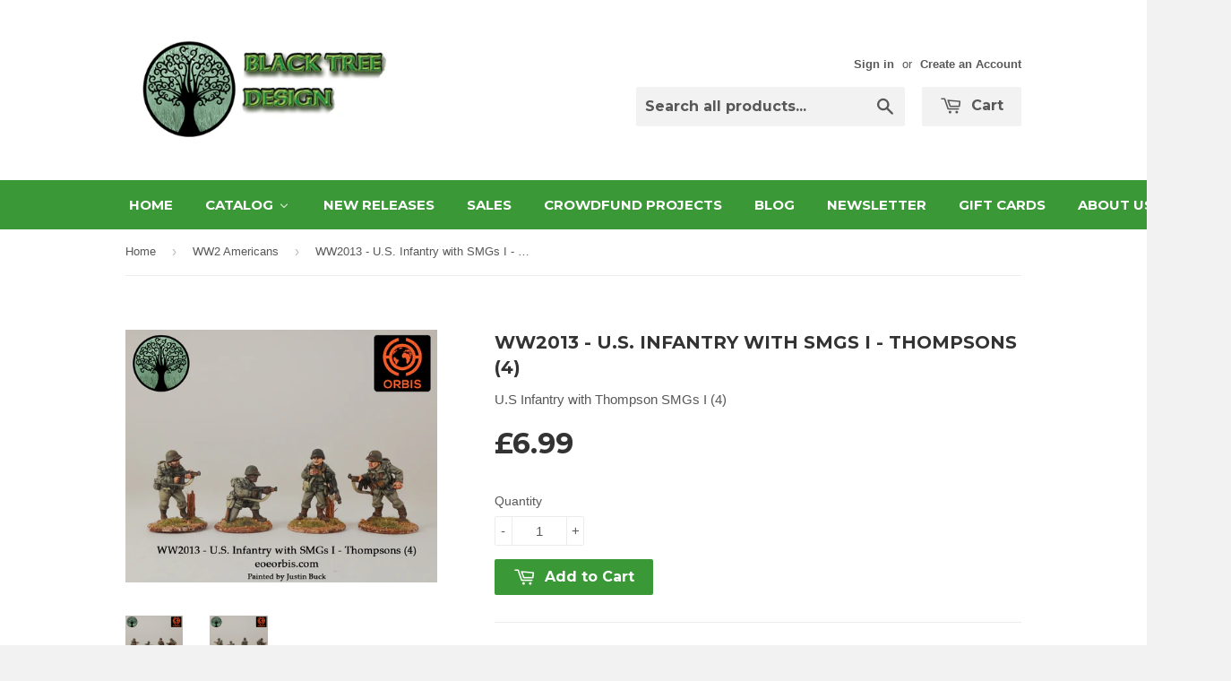

--- FILE ---
content_type: text/html; charset=utf-8
request_url: https://eoeorbisuk.com/collections/ww2-americans/products/ww2013-u-s-infantry-with-smgs-i-thompsons-4
body_size: 22476
content:
<!doctype html>
<!--[if lt IE 7]><html class="no-js lt-ie9 lt-ie8 lt-ie7" lang="en"> <![endif]-->
<!--[if IE 7]><html class="no-js lt-ie9 lt-ie8" lang="en"> <![endif]-->
<!--[if IE 8]><html class="no-js lt-ie9" lang="en"> <![endif]-->
<!--[if IE 9 ]><html class="ie9 no-js"> <![endif]-->
<!--[if (gt IE 9)|!(IE)]><!--> <html class="no-touch no-js"> <!--<![endif]-->
<head>
  
  
  <!-- Basic page needs ================================================== -->
  <meta charset="utf-8">
  <meta http-equiv="X-UA-Compatible" content="IE=edge,chrome=1">

  
  <link rel="shortcut icon" href="//eoeorbisuk.com/cdn/shop/t/2/assets/favicon.png?v=160718188409756265201436374972" type="image/png" />
  

  <!-- Title and description ================================================== -->
  <title>
  WW2013 - U.S. Infantry with SMGs I - Thompsons (4) &ndash; EOE Orbis UK
  </title>

  
  <meta name="description" content="U.S Infantry with Thompson SMGs I (4)">
  

  <!-- Product meta ================================================== -->
  
  <meta property="og:type" content="product">
  <meta property="og:title" content="WW2013 - U.S. Infantry with SMGs I - Thompsons (4)">
  
  <meta property="og:image" content="http://eoeorbisuk.com/cdn/shop/products/ww2013-F_grande.png?v=1520031619">
  <meta property="og:image:secure_url" content="https://eoeorbisuk.com/cdn/shop/products/ww2013-F_grande.png?v=1520031619">
  
  <meta property="og:image" content="http://eoeorbisuk.com/cdn/shop/products/ww2013-B_grande.png?v=1520031626">
  <meta property="og:image:secure_url" content="https://eoeorbisuk.com/cdn/shop/products/ww2013-B_grande.png?v=1520031626">
  
  <meta property="og:price:amount" content="6.99">
  <meta property="og:price:currency" content="GBP">


  <meta property="og:description" content="U.S Infantry with Thompson SMGs I (4)">

  <meta property="og:url" content="https://eoeorbisuk.com/products/ww2013-u-s-infantry-with-smgs-i-thompsons-4">
  <meta property="og:site_name" content="EOE Orbis UK">

  
  
  
  <meta name="twitter:site" content="@BTDMiniatures">


  <meta name="twitter:card" content="product">
  <meta name="twitter:title" content="WW2013 - U.S. Infantry with SMGs I - Thompsons (4)">
  <meta name="twitter:description" content="U.S Infantry with Thompson SMGs I (4)">
  <meta name="twitter:image" content="https://eoeorbisuk.com/cdn/shop/products/ww2013-F_medium.png?v=1520031619">
  <meta name="twitter:image:width" content="240">
  <meta name="twitter:image:height" content="240">
  <meta name="twitter:label1" content="Price">
  <meta name="twitter:data1" content="&amp;pound;6.99 GBP">
  
  <meta name="twitter:label2" content="Brand">
  <meta name="twitter:data2" content="Black Tree Design">
  



  <!-- Helpers ================================================== -->
  <link rel="canonical" href="https://eoeorbisuk.com/products/ww2013-u-s-infantry-with-smgs-i-thompsons-4">
  <meta name="viewport" content="width=device-width,initial-scale=1">

  
  <!-- Ajaxify Cart Plugin ================================================== -->
  <link href="//eoeorbisuk.com/cdn/shop/t/2/assets/ajaxify.scss.css?v=101617718950719963771557575978" rel="stylesheet" type="text/css" media="all" />
  

  <!-- CSS ================================================== -->
  <link href="//eoeorbisuk.com/cdn/shop/t/2/assets/timber.scss.css?v=48589090771078212881767675949" rel="stylesheet" type="text/css" media="all" />
  

  
    
    
    <link href="//fonts.googleapis.com/css?family=Montserrat:700" rel="stylesheet" type="text/css" media="all" />
  


  



  <!-- Header hook for plugins ================================================== -->
  
  
  <script>window.performance && window.performance.mark && window.performance.mark('shopify.content_for_header.start');</script><meta id="shopify-digital-wallet" name="shopify-digital-wallet" content="/9170406/digital_wallets/dialog">
<meta name="shopify-checkout-api-token" content="962fc7d81a12177faa5149b61c3ac40f">
<meta id="in-context-paypal-metadata" data-shop-id="9170406" data-venmo-supported="false" data-environment="production" data-locale="en_US" data-paypal-v4="true" data-currency="GBP">
<link rel="alternate" type="application/json+oembed" href="https://eoeorbisuk.com/products/ww2013-u-s-infantry-with-smgs-i-thompsons-4.oembed">
<script async="async" src="/checkouts/internal/preloads.js?locale=en-GB"></script>
<script id="shopify-features" type="application/json">{"accessToken":"962fc7d81a12177faa5149b61c3ac40f","betas":["rich-media-storefront-analytics"],"domain":"eoeorbisuk.com","predictiveSearch":true,"shopId":9170406,"locale":"en"}</script>
<script>var Shopify = Shopify || {};
Shopify.shop = "eoeorbisuk.myshopify.com";
Shopify.locale = "en";
Shopify.currency = {"active":"GBP","rate":"1.0"};
Shopify.country = "GB";
Shopify.theme = {"name":"eoeorbis-com-supply-1","id":46786307,"schema_name":null,"schema_version":null,"theme_store_id":null,"role":"main"};
Shopify.theme.handle = "null";
Shopify.theme.style = {"id":null,"handle":null};
Shopify.cdnHost = "eoeorbisuk.com/cdn";
Shopify.routes = Shopify.routes || {};
Shopify.routes.root = "/";</script>
<script type="module">!function(o){(o.Shopify=o.Shopify||{}).modules=!0}(window);</script>
<script>!function(o){function n(){var o=[];function n(){o.push(Array.prototype.slice.apply(arguments))}return n.q=o,n}var t=o.Shopify=o.Shopify||{};t.loadFeatures=n(),t.autoloadFeatures=n()}(window);</script>
<script id="shop-js-analytics" type="application/json">{"pageType":"product"}</script>
<script defer="defer" async type="module" src="//eoeorbisuk.com/cdn/shopifycloud/shop-js/modules/v2/client.init-shop-cart-sync_WVOgQShq.en.esm.js"></script>
<script defer="defer" async type="module" src="//eoeorbisuk.com/cdn/shopifycloud/shop-js/modules/v2/chunk.common_C_13GLB1.esm.js"></script>
<script defer="defer" async type="module" src="//eoeorbisuk.com/cdn/shopifycloud/shop-js/modules/v2/chunk.modal_CLfMGd0m.esm.js"></script>
<script type="module">
  await import("//eoeorbisuk.com/cdn/shopifycloud/shop-js/modules/v2/client.init-shop-cart-sync_WVOgQShq.en.esm.js");
await import("//eoeorbisuk.com/cdn/shopifycloud/shop-js/modules/v2/chunk.common_C_13GLB1.esm.js");
await import("//eoeorbisuk.com/cdn/shopifycloud/shop-js/modules/v2/chunk.modal_CLfMGd0m.esm.js");

  window.Shopify.SignInWithShop?.initShopCartSync?.({"fedCMEnabled":true,"windoidEnabled":true});

</script>
<script>(function() {
  var isLoaded = false;
  function asyncLoad() {
    if (isLoaded) return;
    isLoaded = true;
    var urls = ["https:\/\/cdn.shopify.com\/s\/files\/1\/0917\/0406\/t\/2\/assets\/sca-qv-scripts-noconfig.js?9147593728120897008\u0026shop=eoeorbisuk.myshopify.com"];
    for (var i = 0; i < urls.length; i++) {
      var s = document.createElement('script');
      s.type = 'text/javascript';
      s.async = true;
      s.src = urls[i];
      var x = document.getElementsByTagName('script')[0];
      x.parentNode.insertBefore(s, x);
    }
  };
  if(window.attachEvent) {
    window.attachEvent('onload', asyncLoad);
  } else {
    window.addEventListener('load', asyncLoad, false);
  }
})();</script>
<script id="__st">var __st={"a":9170406,"offset":0,"reqid":"1b2ed9ec-518a-4c7a-af1f-b3a9c5c54bb4-1769618563","pageurl":"eoeorbisuk.com\/collections\/ww2-americans\/products\/ww2013-u-s-infantry-with-smgs-i-thompsons-4","u":"7e55cda55fc1","p":"product","rtyp":"product","rid":1513215683};</script>
<script>window.ShopifyPaypalV4VisibilityTracking = true;</script>
<script id="captcha-bootstrap">!function(){'use strict';const t='contact',e='account',n='new_comment',o=[[t,t],['blogs',n],['comments',n],[t,'customer']],c=[[e,'customer_login'],[e,'guest_login'],[e,'recover_customer_password'],[e,'create_customer']],r=t=>t.map((([t,e])=>`form[action*='/${t}']:not([data-nocaptcha='true']) input[name='form_type'][value='${e}']`)).join(','),a=t=>()=>t?[...document.querySelectorAll(t)].map((t=>t.form)):[];function s(){const t=[...o],e=r(t);return a(e)}const i='password',u='form_key',d=['recaptcha-v3-token','g-recaptcha-response','h-captcha-response',i],f=()=>{try{return window.sessionStorage}catch{return}},m='__shopify_v',_=t=>t.elements[u];function p(t,e,n=!1){try{const o=window.sessionStorage,c=JSON.parse(o.getItem(e)),{data:r}=function(t){const{data:e,action:n}=t;return t[m]||n?{data:e,action:n}:{data:t,action:n}}(c);for(const[e,n]of Object.entries(r))t.elements[e]&&(t.elements[e].value=n);n&&o.removeItem(e)}catch(o){console.error('form repopulation failed',{error:o})}}const l='form_type',E='cptcha';function T(t){t.dataset[E]=!0}const w=window,h=w.document,L='Shopify',v='ce_forms',y='captcha';let A=!1;((t,e)=>{const n=(g='f06e6c50-85a8-45c8-87d0-21a2b65856fe',I='https://cdn.shopify.com/shopifycloud/storefront-forms-hcaptcha/ce_storefront_forms_captcha_hcaptcha.v1.5.2.iife.js',D={infoText:'Protected by hCaptcha',privacyText:'Privacy',termsText:'Terms'},(t,e,n)=>{const o=w[L][v],c=o.bindForm;if(c)return c(t,g,e,D).then(n);var r;o.q.push([[t,g,e,D],n]),r=I,A||(h.body.append(Object.assign(h.createElement('script'),{id:'captcha-provider',async:!0,src:r})),A=!0)});var g,I,D;w[L]=w[L]||{},w[L][v]=w[L][v]||{},w[L][v].q=[],w[L][y]=w[L][y]||{},w[L][y].protect=function(t,e){n(t,void 0,e),T(t)},Object.freeze(w[L][y]),function(t,e,n,w,h,L){const[v,y,A,g]=function(t,e,n){const i=e?o:[],u=t?c:[],d=[...i,...u],f=r(d),m=r(i),_=r(d.filter((([t,e])=>n.includes(e))));return[a(f),a(m),a(_),s()]}(w,h,L),I=t=>{const e=t.target;return e instanceof HTMLFormElement?e:e&&e.form},D=t=>v().includes(t);t.addEventListener('submit',(t=>{const e=I(t);if(!e)return;const n=D(e)&&!e.dataset.hcaptchaBound&&!e.dataset.recaptchaBound,o=_(e),c=g().includes(e)&&(!o||!o.value);(n||c)&&t.preventDefault(),c&&!n&&(function(t){try{if(!f())return;!function(t){const e=f();if(!e)return;const n=_(t);if(!n)return;const o=n.value;o&&e.removeItem(o)}(t);const e=Array.from(Array(32),(()=>Math.random().toString(36)[2])).join('');!function(t,e){_(t)||t.append(Object.assign(document.createElement('input'),{type:'hidden',name:u})),t.elements[u].value=e}(t,e),function(t,e){const n=f();if(!n)return;const o=[...t.querySelectorAll(`input[type='${i}']`)].map((({name:t})=>t)),c=[...d,...o],r={};for(const[a,s]of new FormData(t).entries())c.includes(a)||(r[a]=s);n.setItem(e,JSON.stringify({[m]:1,action:t.action,data:r}))}(t,e)}catch(e){console.error('failed to persist form',e)}}(e),e.submit())}));const S=(t,e)=>{t&&!t.dataset[E]&&(n(t,e.some((e=>e===t))),T(t))};for(const o of['focusin','change'])t.addEventListener(o,(t=>{const e=I(t);D(e)&&S(e,y())}));const B=e.get('form_key'),M=e.get(l),P=B&&M;t.addEventListener('DOMContentLoaded',(()=>{const t=y();if(P)for(const e of t)e.elements[l].value===M&&p(e,B);[...new Set([...A(),...v().filter((t=>'true'===t.dataset.shopifyCaptcha))])].forEach((e=>S(e,t)))}))}(h,new URLSearchParams(w.location.search),n,t,e,['guest_login'])})(!0,!0)}();</script>
<script integrity="sha256-4kQ18oKyAcykRKYeNunJcIwy7WH5gtpwJnB7kiuLZ1E=" data-source-attribution="shopify.loadfeatures" defer="defer" src="//eoeorbisuk.com/cdn/shopifycloud/storefront/assets/storefront/load_feature-a0a9edcb.js" crossorigin="anonymous"></script>
<script data-source-attribution="shopify.dynamic_checkout.dynamic.init">var Shopify=Shopify||{};Shopify.PaymentButton=Shopify.PaymentButton||{isStorefrontPortableWallets:!0,init:function(){window.Shopify.PaymentButton.init=function(){};var t=document.createElement("script");t.src="https://eoeorbisuk.com/cdn/shopifycloud/portable-wallets/latest/portable-wallets.en.js",t.type="module",document.head.appendChild(t)}};
</script>
<script data-source-attribution="shopify.dynamic_checkout.buyer_consent">
  function portableWalletsHideBuyerConsent(e){var t=document.getElementById("shopify-buyer-consent"),n=document.getElementById("shopify-subscription-policy-button");t&&n&&(t.classList.add("hidden"),t.setAttribute("aria-hidden","true"),n.removeEventListener("click",e))}function portableWalletsShowBuyerConsent(e){var t=document.getElementById("shopify-buyer-consent"),n=document.getElementById("shopify-subscription-policy-button");t&&n&&(t.classList.remove("hidden"),t.removeAttribute("aria-hidden"),n.addEventListener("click",e))}window.Shopify?.PaymentButton&&(window.Shopify.PaymentButton.hideBuyerConsent=portableWalletsHideBuyerConsent,window.Shopify.PaymentButton.showBuyerConsent=portableWalletsShowBuyerConsent);
</script>
<script data-source-attribution="shopify.dynamic_checkout.cart.bootstrap">document.addEventListener("DOMContentLoaded",(function(){function t(){return document.querySelector("shopify-accelerated-checkout-cart, shopify-accelerated-checkout")}if(t())Shopify.PaymentButton.init();else{new MutationObserver((function(e,n){t()&&(Shopify.PaymentButton.init(),n.disconnect())})).observe(document.body,{childList:!0,subtree:!0})}}));
</script>
<link id="shopify-accelerated-checkout-styles" rel="stylesheet" media="screen" href="https://eoeorbisuk.com/cdn/shopifycloud/portable-wallets/latest/accelerated-checkout-backwards-compat.css" crossorigin="anonymous">
<style id="shopify-accelerated-checkout-cart">
        #shopify-buyer-consent {
  margin-top: 1em;
  display: inline-block;
  width: 100%;
}

#shopify-buyer-consent.hidden {
  display: none;
}

#shopify-subscription-policy-button {
  background: none;
  border: none;
  padding: 0;
  text-decoration: underline;
  font-size: inherit;
  cursor: pointer;
}

#shopify-subscription-policy-button::before {
  box-shadow: none;
}

      </style>

<script>window.performance && window.performance.mark && window.performance.mark('shopify.content_for_header.end');</script>

  

<!--[if lt IE 9]>
<script src="//cdnjs.cloudflare.com/ajax/libs/html5shiv/3.7.2/html5shiv.min.js" type="text/javascript"></script>
<script src="//eoeorbisuk.com/cdn/shop/t/2/assets/respond.min.js?v=52248677837542619231436374973" type="text/javascript"></script>
<link href="//eoeorbisuk.com/cdn/shop/t/2/assets/respond-proxy.html" id="respond-proxy" rel="respond-proxy" />
<link href="//eoeorbisuk.com/search?q=64a31cb5113fc801c78c5f86818159b0" id="respond-redirect" rel="respond-redirect" />
<script src="//eoeorbisuk.com/search?q=64a31cb5113fc801c78c5f86818159b0" type="text/javascript"></script>
<![endif]-->


  
  

  <script src="//ajax.googleapis.com/ajax/libs/jquery/1.11.0/jquery.min.js" type="text/javascript"></script>
  <script src="//eoeorbisuk.com/cdn/shop/t/2/assets/modernizr.min.js?v=26620055551102246001436374973" type="text/javascript"></script>

<link rel="stylesheet" href="//eoeorbisuk.com/cdn/shop/t/2/assets/sca-quick-view.css?v=83509316993964206611449597502">
<link rel="stylesheet" href="//eoeorbisuk.com/cdn/shop/t/2/assets/sca-jquery.fancybox.css?v=50433719388693846841449597502">

<script src="//eoeorbisuk.com/cdn/shopifycloud/storefront/assets/themes_support/option_selection-b017cd28.js" type="text/javascript"></script>
 <!-- BEGIN app block: shopify://apps/buddha-mega-menu-navigation/blocks/megamenu/dbb4ce56-bf86-4830-9b3d-16efbef51c6f -->
<script>
        var productImageAndPrice = [],
            collectionImages = [],
            articleImages = [],
            mmLivIcons = false,
            mmFlipClock = false,
            mmFixesUseJquery = false,
            mmNumMMI = 10,
            mmSchemaTranslation = {},
            mmMenuStrings =  {"menuStrings":{"default":{"HOME":"HOME","CATALOG":"CATALOG","The Adventurers":"The Adventurers","Pirates of Treasure Island":"Pirates of Treasure Island","Doctor Who":"Doctor Who","1st Doctor":"1st Doctor","2nd Doctor":"2nd Doctor","3rd Doctor":"3rd Doctor","4th Doctor":"4th Doctor","5th Doctor":"5th Doctor","6th Doctor":"6th Doctor","7th Doctor":"7th Doctor","8th Doctor":"8th Doctor","Movie Doctor":"Movie Doctor","DW Specials":"DW Specials","UNIT":"UNIT","World War 2":"World War 2","Men Of War":"Men Of War","American":"American","American Troops":"American Troops","Paratroops":"Paratroops","British":"British","British Troops":"British Troops","Airborne":"Airborne","Commandos":"Commandos","French":"French","German":"German","German Troops":"German Troops","Afrika Korps":"Afrika Korps","Fallschirmjager":"Fallschirmjager","Gebirgsjager":"Gebirgsjager","Waffen SS":"Waffen SS","Wehrmacht":"Wehrmacht","Italians":"Italians","Soviet":"Soviet","Soviet Troops":"Soviet Troops","NKVD":"NKVD","Sailors":"Sailors","Winter Troops":"Winter Troops","Partisans":"Partisans","Partisans and Resistance":"Partisans and Resistance","Roman":"Roman","Dark Ages":"Dark Ages","Normans":"Normans","Saxons":"Saxons","Vikings":"Vikings","Feudal":"Feudal","Hundred Years War":"Hundred Years War","Zulu Wars":"Zulu Wars","Fantasy":"Fantasy","New Releases":"New Releases","Sales":"Sales","Crowdfund Projects":"Crowdfund Projects","Blog":"Blog","Newsletter":"Newsletter","Gift Cards":"Gift Cards","About Us":"About Us","FAQ":"FAQ"}},"additional":{"default":{}}} ,
            mmShopLocale = "en",
            mmShopLocaleCollectionsRoute = "/collections",
            mmSchemaDesignJSON = [{"action":"menu-select","value":"main-menu"},{"action":"design","setting":"vertical_font_size","value":"13px"},{"action":"design","setting":"vertical_link_hover_color","value":"#0da19a"},{"action":"design","setting":"vertical_link_color","value":"#4e4e4e"},{"action":"design","setting":"vertical_text_color","value":"#4e4e4e"},{"action":"design","setting":"text_color","value":"#222222"},{"action":"design","setting":"font_size","value":"13px"},{"action":"design","setting":"button_text_color","value":"#ffffff"},{"action":"design","setting":"button_text_hover_color","value":"#ffffff"},{"action":"design","setting":"background_color","value":"#ffffff"},{"action":"design","setting":"background_hover_color","value":"#f9f9f9"},{"action":"design","setting":"link_color","value":"#4e4e4e"},{"action":"design","setting":"button_background_color","value":"#0da19a"},{"action":"design","setting":"link_hover_color","value":"#0da19a"},{"action":"design","setting":"button_background_hover_color","value":"#0d8781"},{"action":"design","setting":"tree_sub_direction","value":"set_tree_auto"},{"action":"design","setting":"font_family","value":"Default"}],
            mmDomChangeSkipUl = ",.flex-direction-nav",
            buddhaMegaMenuShop = "eoeorbisuk.myshopify.com",
            mmWireframeCompression = "0",
            mmExtensionAssetUrl = "https://cdn.shopify.com/extensions/019abe06-4a3f-7763-88da-170e1b54169b/mega-menu-151/assets/";var bestSellersHTML = '';var newestProductsHTML = '';/* get link lists api */
        var linkLists={"main-menu" : {"title":"Main Menu", "items":["/","/collections/all","/collections/new-releases","/pages/sales","/blogs/news","/pages/newsletter","/collections/gift-cards","/pages/about-us","/pages/faq",]},"footer" : {"title":"Footer", "items":["/search","/pages/about-us","/pages/contact-us","/pages/policies-terms-conditions-returns-privacy",]},"catalog" : {"title":"Catalog", "items":["/collections/doctor-who","https://eoeorbisuk.com/collections/1st-doctor","/collections/world-war-2","/collections/ancient","/collections/roman","/collections/dark-ages","/collections/feudal","/collections/hundred-years-war","/collections/zulu-war","/collections/fantasy",]},"customer-account-main-menu" : {"title":"Customer account main menu", "items":["/","https://shopify.com/9170406/account/orders?locale=en&amp;region_country=GB",]},};/*ENDPARSE*/

        

        /* set product prices *//* get the collection images *//* get the article images *//* customer fixes */
        var mmThemeFixesBeforeInit = function(){ mmHorizontalMenus = "#SiteNav"; mmVerticalMenus = "#MobileNav"; var timberInit = function(){ if(typeof timber != "undefined"){ timber.responsiveNav = function() {}; timber.alignMenu = function() {}; } }; var timberInit2 = function(){ setTimeout(timberInit, 400); }; window.addEventListener("resize", timberInit); document.addEventListener("DOMContentLoaded", timberInit); document.addEventListener("DOMContentLoaded", timberInit2); timberInit(); /** add to cart popup icon notify counter increase */ window.mmAddToCartPopupCallback = function(){ var cartIcon = document.querySelector(".cart-badge--desktop"); if (cartIcon) { cartIcon.innerHTML = parseInt(cartIcon.innerHTML) + 1; if (cartIcon.classList.contains("hidden-count")) { cartIcon.classList.remove("hidden-count"); } } cartIcon = document.querySelector("#mobileNavBar .cart-count"); if (cartIcon) { cartIcon.innerHTML = parseInt(cartIcon.innerHTML) + 1; if (cartIcon.classList.contains("hidden-count")) { cartIcon.classList.remove("hidden-count"); } } } }; var mmThemeFixesBefore = function(){ if(typeof timber != "undefined"){ timber.alignMenu = function () {}; } }; var mmThemeFixesAfter = function(){ verticalMenuMaxWidth = 768; /* user request 45984 */ mmAddStyle(" ul > li.buddha-menu-item { z-index: 10000 !important; } ul > li.buddha-menu-item:hover { z-index: 10001 !important; } ul > li.buddha-menu-item.mega-hover { z-index: 10001 !important; } #MobileNav .buddha-menu-item {display: block !important; } ", "themeScript"); }; 
        

        var mmWireframe = {"html" : "<li class=\"buddha-menu-item\" itemId=\"Y0bqr\"  ><a data-href=\"/\" href=\"/\" aria-label=\"HOME\" data-no-instant=\"\" onclick=\"mmGoToPage(this, event); return false;\"  ><span class=\"mm-title\">HOME</span></a></li><li class=\"buddha-menu-item\" itemId=\"aILbb\"  ><a data-href=\"/\" href=\"/\" aria-label=\"CATALOG\" data-no-instant=\"\" onclick=\"mmGoToPage(this, event); return false;\"  ><span class=\"mm-title\">CATALOG</span><i class=\"mm-arrow mm-angle-down\" aria-hidden=\"true\"></i><span class=\"toggle-menu-btn\" style=\"display:none;\" title=\"Toggle menu\" onclick=\"return toggleSubmenu(this)\"><span class=\"mm-arrow-icon\"><span class=\"bar-one\"></span><span class=\"bar-two\"></span></span></span></a><ul class=\"mm-submenu tree  small \"><li data-href=\"/collections/the-adventurers\" href=\"/collections/the-adventurers\" aria-label=\"The Adventurers\" data-no-instant=\"\" onclick=\"mmGoToPage(this, event); return false;\"  ><a data-href=\"/collections/the-adventurers\" href=\"/collections/the-adventurers\" aria-label=\"The Adventurers\" data-no-instant=\"\" onclick=\"mmGoToPage(this, event); return false;\"  ><span class=\"mm-title\">The Adventurers</span></a></li><li data-href=\"/collections/treasure-island-pirates\" href=\"/collections/treasure-island-pirates\" aria-label=\"Pirates of Treasure Island\" data-no-instant=\"\" onclick=\"mmGoToPage(this, event); return false;\"  ><a data-href=\"/collections/treasure-island-pirates\" href=\"/collections/treasure-island-pirates\" aria-label=\"Pirates of Treasure Island\" data-no-instant=\"\" onclick=\"mmGoToPage(this, event); return false;\"  ><span class=\"mm-title\">Pirates of Treasure Island</span></a></li><li data-href=\"/collections/doctor-who\" href=\"/collections/doctor-who\" aria-label=\"Doctor Who\" data-no-instant=\"\" onclick=\"mmGoToPage(this, event); return false;\"  ><a data-href=\"/collections/doctor-who\" href=\"/collections/doctor-who\" aria-label=\"Doctor Who\" data-no-instant=\"\" onclick=\"mmGoToPage(this, event); return false;\"  ><span class=\"mm-title\">Doctor Who</span><i class=\"mm-arrow mm-angle-down\" aria-hidden=\"true\"></i><span class=\"toggle-menu-btn\" style=\"display:none;\" title=\"Toggle menu\" onclick=\"return toggleSubmenu(this)\"><span class=\"mm-arrow-icon\"><span class=\"bar-one\"></span><span class=\"bar-two\"></span></span></span></a><ul class=\"mm-submenu tree  small mm-last-level\"><li data-href=\"/collections/1st-doctor\" href=\"/collections/1st-doctor\" aria-label=\"1st Doctor\" data-no-instant=\"\" onclick=\"mmGoToPage(this, event); return false;\"  ><a data-href=\"/collections/1st-doctor\" href=\"/collections/1st-doctor\" aria-label=\"1st Doctor\" data-no-instant=\"\" onclick=\"mmGoToPage(this, event); return false;\"  ><span class=\"mm-title\">1st Doctor</span></a></li><li data-href=\"/collections/2nd-doctor-range\" href=\"/collections/2nd-doctor-range\" aria-label=\"2nd Doctor\" data-no-instant=\"\" onclick=\"mmGoToPage(this, event); return false;\"  ><a data-href=\"/collections/2nd-doctor-range\" href=\"/collections/2nd-doctor-range\" aria-label=\"2nd Doctor\" data-no-instant=\"\" onclick=\"mmGoToPage(this, event); return false;\"  ><span class=\"mm-title\">2nd Doctor</span></a></li><li data-href=\"/collections/3rd-doctor-range\" href=\"/collections/3rd-doctor-range\" aria-label=\"3rd Doctor\" data-no-instant=\"\" onclick=\"mmGoToPage(this, event); return false;\"  ><a data-href=\"/collections/3rd-doctor-range\" href=\"/collections/3rd-doctor-range\" aria-label=\"3rd Doctor\" data-no-instant=\"\" onclick=\"mmGoToPage(this, event); return false;\"  ><span class=\"mm-title\">3rd Doctor</span></a></li><li data-href=\"/collections/4th-doctor-range\" href=\"/collections/4th-doctor-range\" aria-label=\"4th Doctor\" data-no-instant=\"\" onclick=\"mmGoToPage(this, event); return false;\"  ><a data-href=\"/collections/4th-doctor-range\" href=\"/collections/4th-doctor-range\" aria-label=\"4th Doctor\" data-no-instant=\"\" onclick=\"mmGoToPage(this, event); return false;\"  ><span class=\"mm-title\">4th Doctor</span></a></li><li data-href=\"/collections/5th-doctor-range\" href=\"/collections/5th-doctor-range\" aria-label=\"5th Doctor\" data-no-instant=\"\" onclick=\"mmGoToPage(this, event); return false;\"  ><a data-href=\"/collections/5th-doctor-range\" href=\"/collections/5th-doctor-range\" aria-label=\"5th Doctor\" data-no-instant=\"\" onclick=\"mmGoToPage(this, event); return false;\"  ><span class=\"mm-title\">5th Doctor</span></a></li><li data-href=\"/collections/6th-doctor\" href=\"/collections/6th-doctor\" aria-label=\"6th Doctor\" data-no-instant=\"\" onclick=\"mmGoToPage(this, event); return false;\"  ><a data-href=\"/collections/6th-doctor\" href=\"/collections/6th-doctor\" aria-label=\"6th Doctor\" data-no-instant=\"\" onclick=\"mmGoToPage(this, event); return false;\"  ><span class=\"mm-title\">6th Doctor</span></a></li><li data-href=\"/collections/7th-doctor\" href=\"/collections/7th-doctor\" aria-label=\"7th Doctor\" data-no-instant=\"\" onclick=\"mmGoToPage(this, event); return false;\"  ><a data-href=\"/collections/7th-doctor\" href=\"/collections/7th-doctor\" aria-label=\"7th Doctor\" data-no-instant=\"\" onclick=\"mmGoToPage(this, event); return false;\"  ><span class=\"mm-title\">7th Doctor</span></a></li><li data-href=\"/collections/8th-doctor-range\" href=\"/collections/8th-doctor-range\" aria-label=\"8th Doctor\" data-no-instant=\"\" onclick=\"mmGoToPage(this, event); return false;\"  ><a data-href=\"/collections/8th-doctor-range\" href=\"/collections/8th-doctor-range\" aria-label=\"8th Doctor\" data-no-instant=\"\" onclick=\"mmGoToPage(this, event); return false;\"  ><span class=\"mm-title\">8th Doctor</span></a></li><li data-href=\"/collections/movie-doctor\" href=\"/collections/movie-doctor\" aria-label=\"Movie Doctor\" data-no-instant=\"\" onclick=\"mmGoToPage(this, event); return false;\"  ><a data-href=\"/collections/movie-doctor\" href=\"/collections/movie-doctor\" aria-label=\"Movie Doctor\" data-no-instant=\"\" onclick=\"mmGoToPage(this, event); return false;\"  ><span class=\"mm-title\">Movie Doctor</span></a></li><li data-href=\"/collections/dw-sets\" href=\"/collections/dw-sets\" aria-label=\"DW Specials\" data-no-instant=\"\" onclick=\"mmGoToPage(this, event); return false;\"  ><a data-href=\"/collections/dw-sets\" href=\"/collections/dw-sets\" aria-label=\"DW Specials\" data-no-instant=\"\" onclick=\"mmGoToPage(this, event); return false;\"  ><span class=\"mm-title\">DW Specials</span></a></li><li data-href=\"/collections/unit-starting-pre-unit-1968\" href=\"/collections/unit-starting-pre-unit-1968\" aria-label=\"UNIT\" data-no-instant=\"\" onclick=\"mmGoToPage(this, event); return false;\"  ><a data-href=\"/collections/unit-starting-pre-unit-1968\" href=\"/collections/unit-starting-pre-unit-1968\" aria-label=\"UNIT\" data-no-instant=\"\" onclick=\"mmGoToPage(this, event); return false;\"  ><span class=\"mm-title\">UNIT</span></a></li></ul></li><li data-href=\"/collections/world-war-2\" href=\"/collections/world-war-2\" aria-label=\"World War 2\" data-no-instant=\"\" onclick=\"mmGoToPage(this, event); return false;\"  ><a data-href=\"/collections/world-war-2\" href=\"/collections/world-war-2\" aria-label=\"World War 2\" data-no-instant=\"\" onclick=\"mmGoToPage(this, event); return false;\"  ><span class=\"mm-title\">World War 2</span><i class=\"mm-arrow mm-angle-down\" aria-hidden=\"true\"></i><span class=\"toggle-menu-btn\" style=\"display:none;\" title=\"Toggle menu\" onclick=\"return toggleSubmenu(this)\"><span class=\"mm-arrow-icon\"><span class=\"bar-one\"></span><span class=\"bar-two\"></span></span></span></a><ul class=\"mm-submenu tree  small \"><li data-href=\"/collections/mow\" href=\"/collections/mow\" aria-label=\"Men Of War\" data-no-instant=\"\" onclick=\"mmGoToPage(this, event); return false;\"  ><a data-href=\"/collections/mow\" href=\"/collections/mow\" aria-label=\"Men Of War\" data-no-instant=\"\" onclick=\"mmGoToPage(this, event); return false;\"  ><span class=\"mm-title\">Men Of War</span></a></li><li data-href=\"/collections/ww2-americans\" href=\"/collections/ww2-americans\" aria-label=\"American\" data-no-instant=\"\" onclick=\"mmGoToPage(this, event); return false;\"  ><a data-href=\"/collections/ww2-americans\" href=\"/collections/ww2-americans\" aria-label=\"American\" data-no-instant=\"\" onclick=\"mmGoToPage(this, event); return false;\"  ><span class=\"mm-title\">American</span><i class=\"mm-arrow mm-angle-down\" aria-hidden=\"true\"></i><span class=\"toggle-menu-btn\" style=\"display:none;\" title=\"Toggle menu\" onclick=\"return toggleSubmenu(this)\"><span class=\"mm-arrow-icon\"><span class=\"bar-one\"></span><span class=\"bar-two\"></span></span></span></a><ul class=\"mm-submenu tree  small mm-last-level\"><li data-href=\"/collections/ww2-americans\" href=\"/collections/ww2-americans\" aria-label=\"American Troops\" data-no-instant=\"\" onclick=\"mmGoToPage(this, event); return false;\"  ><a data-href=\"/collections/ww2-americans\" href=\"/collections/ww2-americans\" aria-label=\"American Troops\" data-no-instant=\"\" onclick=\"mmGoToPage(this, event); return false;\"  ><span class=\"mm-title\">American Troops</span></a></li><li data-href=\"/collections/us-airborne\" href=\"/collections/us-airborne\" aria-label=\"Paratroops\" data-no-instant=\"\" onclick=\"mmGoToPage(this, event); return false;\"  ><a data-href=\"/collections/us-airborne\" href=\"/collections/us-airborne\" aria-label=\"Paratroops\" data-no-instant=\"\" onclick=\"mmGoToPage(this, event); return false;\"  ><span class=\"mm-title\">Paratroops</span></a></li></ul></li><li data-href=\"/collections/ww2-british\" href=\"/collections/ww2-british\" aria-label=\"British\" data-no-instant=\"\" onclick=\"mmGoToPage(this, event); return false;\"  ><a data-href=\"/collections/ww2-british\" href=\"/collections/ww2-british\" aria-label=\"British\" data-no-instant=\"\" onclick=\"mmGoToPage(this, event); return false;\"  ><span class=\"mm-title\">British</span><i class=\"mm-arrow mm-angle-down\" aria-hidden=\"true\"></i><span class=\"toggle-menu-btn\" style=\"display:none;\" title=\"Toggle menu\" onclick=\"return toggleSubmenu(this)\"><span class=\"mm-arrow-icon\"><span class=\"bar-one\"></span><span class=\"bar-two\"></span></span></span></a><ul class=\"mm-submenu tree  small mm-last-level\"><li data-href=\"/collections/ww2-british\" href=\"/collections/ww2-british\" aria-label=\"British Troops\" data-no-instant=\"\" onclick=\"mmGoToPage(this, event); return false;\"  ><a data-href=\"/collections/ww2-british\" href=\"/collections/ww2-british\" aria-label=\"British Troops\" data-no-instant=\"\" onclick=\"mmGoToPage(this, event); return false;\"  ><span class=\"mm-title\">British Troops</span></a></li><li data-href=\"/collections/ww2-british-airborne\" href=\"/collections/ww2-british-airborne\" aria-label=\"Airborne\" data-no-instant=\"\" onclick=\"mmGoToPage(this, event); return false;\"  ><a data-href=\"/collections/ww2-british-airborne\" href=\"/collections/ww2-british-airborne\" aria-label=\"Airborne\" data-no-instant=\"\" onclick=\"mmGoToPage(this, event); return false;\"  ><span class=\"mm-title\">Airborne</span></a></li><li data-href=\"/collections/ww2-british-para\" href=\"/collections/ww2-british-para\" aria-label=\"Paratroops\" data-no-instant=\"\" onclick=\"mmGoToPage(this, event); return false;\"  ><a data-href=\"/collections/ww2-british-para\" href=\"/collections/ww2-british-para\" aria-label=\"Paratroops\" data-no-instant=\"\" onclick=\"mmGoToPage(this, event); return false;\"  ><span class=\"mm-title\">Paratroops</span></a></li><li data-href=\"/collections/ww2-british-commandos\" href=\"/collections/ww2-british-commandos\" aria-label=\"Commandos\" data-no-instant=\"\" onclick=\"mmGoToPage(this, event); return false;\"  ><a data-href=\"/collections/ww2-british-commandos\" href=\"/collections/ww2-british-commandos\" aria-label=\"Commandos\" data-no-instant=\"\" onclick=\"mmGoToPage(this, event); return false;\"  ><span class=\"mm-title\">Commandos</span></a></li></ul></li><li data-href=\"/collections/ww2-french\" href=\"/collections/ww2-french\" aria-label=\"French\" data-no-instant=\"\" onclick=\"mmGoToPage(this, event); return false;\"  ><a data-href=\"/collections/ww2-french\" href=\"/collections/ww2-french\" aria-label=\"French\" data-no-instant=\"\" onclick=\"mmGoToPage(this, event); return false;\"  ><span class=\"mm-title\">French</span></a></li><li data-href=\"/collections/ww2-germans\" href=\"/collections/ww2-germans\" aria-label=\"German\" data-no-instant=\"\" onclick=\"mmGoToPage(this, event); return false;\"  ><a data-href=\"/collections/ww2-germans\" href=\"/collections/ww2-germans\" aria-label=\"German\" data-no-instant=\"\" onclick=\"mmGoToPage(this, event); return false;\"  ><span class=\"mm-title\">German</span><i class=\"mm-arrow mm-angle-down\" aria-hidden=\"true\"></i><span class=\"toggle-menu-btn\" style=\"display:none;\" title=\"Toggle menu\" onclick=\"return toggleSubmenu(this)\"><span class=\"mm-arrow-icon\"><span class=\"bar-one\"></span><span class=\"bar-two\"></span></span></span></a><ul class=\"mm-submenu tree  small mm-last-level\"><li data-href=\"/collections/ww2-germans\" href=\"/collections/ww2-germans\" aria-label=\"German Troops\" data-no-instant=\"\" onclick=\"mmGoToPage(this, event); return false;\"  ><a data-href=\"/collections/ww2-germans\" href=\"/collections/ww2-germans\" aria-label=\"German Troops\" data-no-instant=\"\" onclick=\"mmGoToPage(this, event); return false;\"  ><span class=\"mm-title\">German Troops</span></a></li><li data-href=\"/collections/ww2-german-afrika-korps\" href=\"/collections/ww2-german-afrika-korps\" aria-label=\"Afrika Korps\" data-no-instant=\"\" onclick=\"mmGoToPage(this, event); return false;\"  ><a data-href=\"/collections/ww2-german-afrika-korps\" href=\"/collections/ww2-german-afrika-korps\" aria-label=\"Afrika Korps\" data-no-instant=\"\" onclick=\"mmGoToPage(this, event); return false;\"  ><span class=\"mm-title\">Afrika Korps</span></a></li><li data-href=\"/collections/ww2-german-fallschirmjager\" href=\"/collections/ww2-german-fallschirmjager\" aria-label=\"Fallschirmjager\" data-no-instant=\"\" onclick=\"mmGoToPage(this, event); return false;\"  ><a data-href=\"/collections/ww2-german-fallschirmjager\" href=\"/collections/ww2-german-fallschirmjager\" aria-label=\"Fallschirmjager\" data-no-instant=\"\" onclick=\"mmGoToPage(this, event); return false;\"  ><span class=\"mm-title\">Fallschirmjager</span></a></li><li data-href=\"/collections/ww2-german-gebirgsjager\" href=\"/collections/ww2-german-gebirgsjager\" aria-label=\"Gebirgsjager\" data-no-instant=\"\" onclick=\"mmGoToPage(this, event); return false;\"  ><a data-href=\"/collections/ww2-german-gebirgsjager\" href=\"/collections/ww2-german-gebirgsjager\" aria-label=\"Gebirgsjager\" data-no-instant=\"\" onclick=\"mmGoToPage(this, event); return false;\"  ><span class=\"mm-title\">Gebirgsjager</span></a></li><li data-href=\"/collections/ww2-german-ss\" href=\"/collections/ww2-german-ss\" aria-label=\"Waffen SS\" data-no-instant=\"\" onclick=\"mmGoToPage(this, event); return false;\"  ><a data-href=\"/collections/ww2-german-ss\" href=\"/collections/ww2-german-ss\" aria-label=\"Waffen SS\" data-no-instant=\"\" onclick=\"mmGoToPage(this, event); return false;\"  ><span class=\"mm-title\">Waffen SS</span></a></li><li data-href=\"/collections/ww2-german-wehrmacht\" href=\"/collections/ww2-german-wehrmacht\" aria-label=\"Wehrmacht\" data-no-instant=\"\" onclick=\"mmGoToPage(this, event); return false;\"  ><a data-href=\"/collections/ww2-german-wehrmacht\" href=\"/collections/ww2-german-wehrmacht\" aria-label=\"Wehrmacht\" data-no-instant=\"\" onclick=\"mmGoToPage(this, event); return false;\"  ><span class=\"mm-title\">Wehrmacht</span></a></li></ul></li><li data-href=\"/collections/ww2-italians\" href=\"/collections/ww2-italians\" aria-label=\"Italians\" data-no-instant=\"\" onclick=\"mmGoToPage(this, event); return false;\"  ><a data-href=\"/collections/ww2-italians\" href=\"/collections/ww2-italians\" aria-label=\"Italians\" data-no-instant=\"\" onclick=\"mmGoToPage(this, event); return false;\"  ><span class=\"mm-title\">Italians</span></a></li><li data-href=\"/collections/ww2-soviets\" href=\"/collections/ww2-soviets\" aria-label=\"Soviet\" data-no-instant=\"\" onclick=\"mmGoToPage(this, event); return false;\"  ><a data-href=\"/collections/ww2-soviets\" href=\"/collections/ww2-soviets\" aria-label=\"Soviet\" data-no-instant=\"\" onclick=\"mmGoToPage(this, event); return false;\"  ><span class=\"mm-title\">Soviet</span><i class=\"mm-arrow mm-angle-down\" aria-hidden=\"true\"></i><span class=\"toggle-menu-btn\" style=\"display:none;\" title=\"Toggle menu\" onclick=\"return toggleSubmenu(this)\"><span class=\"mm-arrow-icon\"><span class=\"bar-one\"></span><span class=\"bar-two\"></span></span></span></a><ul class=\"mm-submenu tree  small mm-last-level\"><li data-href=\"/collections/ww2-soviets\" href=\"/collections/ww2-soviets\" aria-label=\"Soviet Troops\" data-no-instant=\"\" onclick=\"mmGoToPage(this, event); return false;\"  ><a data-href=\"/collections/ww2-soviets\" href=\"/collections/ww2-soviets\" aria-label=\"Soviet Troops\" data-no-instant=\"\" onclick=\"mmGoToPage(this, event); return false;\"  ><span class=\"mm-title\">Soviet Troops</span></a></li><li data-href=\"/collections/nkvd\" href=\"/collections/nkvd\" aria-label=\"NKVD\" data-no-instant=\"\" onclick=\"mmGoToPage(this, event); return false;\"  ><a data-href=\"/collections/nkvd\" href=\"/collections/nkvd\" aria-label=\"NKVD\" data-no-instant=\"\" onclick=\"mmGoToPage(this, event); return false;\"  ><span class=\"mm-title\">NKVD</span></a></li><li data-href=\"/collections/ww2-soviet-sailors\" href=\"/collections/ww2-soviet-sailors\" aria-label=\"Sailors\" data-no-instant=\"\" onclick=\"mmGoToPage(this, event); return false;\"  ><a data-href=\"/collections/ww2-soviet-sailors\" href=\"/collections/ww2-soviet-sailors\" aria-label=\"Sailors\" data-no-instant=\"\" onclick=\"mmGoToPage(this, event); return false;\"  ><span class=\"mm-title\">Sailors</span></a></li><li data-href=\"/collections/ww2-winter-russians\" href=\"/collections/ww2-winter-russians\" aria-label=\"Winter Troops\" data-no-instant=\"\" onclick=\"mmGoToPage(this, event); return false;\"  ><a data-href=\"/collections/ww2-winter-russians\" href=\"/collections/ww2-winter-russians\" aria-label=\"Winter Troops\" data-no-instant=\"\" onclick=\"mmGoToPage(this, event); return false;\"  ><span class=\"mm-title\">Winter Troops</span></a></li><li data-href=\"/collections/partisans\" href=\"/collections/partisans\" aria-label=\"Partisans\" data-no-instant=\"\" onclick=\"mmGoToPage(this, event); return false;\"  ><a data-href=\"/collections/partisans\" href=\"/collections/partisans\" aria-label=\"Partisans\" data-no-instant=\"\" onclick=\"mmGoToPage(this, event); return false;\"  ><span class=\"mm-title\">Partisans</span></a></li></ul></li><li data-href=\"/collections/partisans\" href=\"/collections/partisans\" aria-label=\"Partisans and Resistance\" data-no-instant=\"\" onclick=\"mmGoToPage(this, event); return false;\"  ><a data-href=\"/collections/partisans\" href=\"/collections/partisans\" aria-label=\"Partisans and Resistance\" data-no-instant=\"\" onclick=\"mmGoToPage(this, event); return false;\"  ><span class=\"mm-title\">Partisans and Resistance</span></a></li></ul></li><li data-href=\"/collections/roman\" href=\"/collections/roman\" aria-label=\"Roman\" data-no-instant=\"\" onclick=\"mmGoToPage(this, event); return false;\"  ><a data-href=\"/collections/roman\" href=\"/collections/roman\" aria-label=\"Roman\" data-no-instant=\"\" onclick=\"mmGoToPage(this, event); return false;\"  ><span class=\"mm-title\">Roman</span></a></li><li data-href=\"/collections/dark-ages\" href=\"/collections/dark-ages\" aria-label=\"Dark Ages\" data-no-instant=\"\" onclick=\"mmGoToPage(this, event); return false;\"  ><a data-href=\"/collections/dark-ages\" href=\"/collections/dark-ages\" aria-label=\"Dark Ages\" data-no-instant=\"\" onclick=\"mmGoToPage(this, event); return false;\"  ><span class=\"mm-title\">Dark Ages</span><i class=\"mm-arrow mm-angle-down\" aria-hidden=\"true\"></i><span class=\"toggle-menu-btn\" style=\"display:none;\" title=\"Toggle menu\" onclick=\"return toggleSubmenu(this)\"><span class=\"mm-arrow-icon\"><span class=\"bar-one\"></span><span class=\"bar-two\"></span></span></span></a><ul class=\"mm-submenu tree  small mm-last-level\"><li data-href=\"/collections/normans\" href=\"/collections/normans\" aria-label=\"Normans\" data-no-instant=\"\" onclick=\"mmGoToPage(this, event); return false;\"  ><a data-href=\"/collections/normans\" href=\"/collections/normans\" aria-label=\"Normans\" data-no-instant=\"\" onclick=\"mmGoToPage(this, event); return false;\"  ><span class=\"mm-title\">Normans</span></a></li><li data-href=\"/collections/saxons-1\" href=\"/collections/saxons-1\" aria-label=\"Saxons\" data-no-instant=\"\" onclick=\"mmGoToPage(this, event); return false;\"  ><a data-href=\"/collections/saxons-1\" href=\"/collections/saxons-1\" aria-label=\"Saxons\" data-no-instant=\"\" onclick=\"mmGoToPage(this, event); return false;\"  ><span class=\"mm-title\">Saxons</span></a></li><li data-href=\"/collections/vikings\" href=\"/collections/vikings\" aria-label=\"Vikings\" data-no-instant=\"\" onclick=\"mmGoToPage(this, event); return false;\"  ><a data-href=\"/collections/vikings\" href=\"/collections/vikings\" aria-label=\"Vikings\" data-no-instant=\"\" onclick=\"mmGoToPage(this, event); return false;\"  ><span class=\"mm-title\">Vikings</span></a></li></ul></li><li data-href=\"/collections/feudal\" href=\"/collections/feudal\" aria-label=\"Feudal\" data-no-instant=\"\" onclick=\"mmGoToPage(this, event); return false;\"  ><a data-href=\"/collections/feudal\" href=\"/collections/feudal\" aria-label=\"Feudal\" data-no-instant=\"\" onclick=\"mmGoToPage(this, event); return false;\"  ><span class=\"mm-title\">Feudal</span></a></li><li data-href=\"/collections/hundred-years-war\" href=\"/collections/hundred-years-war\" aria-label=\"Hundred Years War\" data-no-instant=\"\" onclick=\"mmGoToPage(this, event); return false;\"  ><a data-href=\"/collections/hundred-years-war\" href=\"/collections/hundred-years-war\" aria-label=\"Hundred Years War\" data-no-instant=\"\" onclick=\"mmGoToPage(this, event); return false;\"  ><span class=\"mm-title\">Hundred Years War</span></a></li><li data-href=\"/collections/zulu-war\" href=\"/collections/zulu-war\" aria-label=\"Zulu Wars\" data-no-instant=\"\" onclick=\"mmGoToPage(this, event); return false;\"  ><a data-href=\"/collections/zulu-war\" href=\"/collections/zulu-war\" aria-label=\"Zulu Wars\" data-no-instant=\"\" onclick=\"mmGoToPage(this, event); return false;\"  ><span class=\"mm-title\">Zulu Wars</span></a></li><li data-href=\"/collections/fantasy\" href=\"/collections/fantasy\" aria-label=\"Fantasy\" data-no-instant=\"\" onclick=\"mmGoToPage(this, event); return false;\"  ><a data-href=\"/collections/fantasy\" href=\"/collections/fantasy\" aria-label=\"Fantasy\" data-no-instant=\"\" onclick=\"mmGoToPage(this, event); return false;\"  ><span class=\"mm-title\">Fantasy</span></a></li></ul></li><li class=\"buddha-menu-item\" itemId=\"YlU8o\"  ><a data-href=\"/collections/new-releases\" href=\"/collections/new-releases\" aria-label=\"New Releases\" data-no-instant=\"\" onclick=\"mmGoToPage(this, event); return false;\"  ><span class=\"mm-title\">New Releases</span></a></li><li class=\"buddha-menu-item\" itemId=\"OBd1j\"  ><a data-href=\"/pages/sales\" href=\"/pages/sales\" aria-label=\"Sales\" data-no-instant=\"\" onclick=\"mmGoToPage(this, event); return false;\"  ><span class=\"mm-title\">Sales</span></a></li><li class=\"buddha-menu-item\" itemId=\"N04UZ\"  ><a data-href=\"/pages/crowdfunding-projects\" href=\"/pages/crowdfunding-projects\" aria-label=\"Crowdfund Projects\" data-no-instant=\"\" onclick=\"mmGoToPage(this, event); return false;\"  ><i class=\"mm-icon static fa fa-none\" aria-hidden=\"true\"></i><span class=\"mm-title\">Crowdfund Projects</span></a></li><li class=\"buddha-menu-item\" itemId=\"xvHCn\"  ><a data-href=\"/blogs/news\" href=\"/blogs/news\" aria-label=\"Blog\" data-no-instant=\"\" onclick=\"mmGoToPage(this, event); return false;\"  ><span class=\"mm-title\">Blog</span></a></li><li class=\"buddha-menu-item\" itemId=\"oUWFp\"  ><a data-href=\"/pages/newsletter\" href=\"/pages/newsletter\" aria-label=\"Newsletter\" data-no-instant=\"\" onclick=\"mmGoToPage(this, event); return false;\"  ><span class=\"mm-title\">Newsletter</span></a></li><li class=\"buddha-menu-item\" itemId=\"64OKV\"  ><a data-href=\"/collections/gift-cards\" href=\"/collections/gift-cards\" aria-label=\"Gift Cards\" data-no-instant=\"\" onclick=\"mmGoToPage(this, event); return false;\"  ><span class=\"mm-title\">Gift Cards</span></a></li><li class=\"buddha-menu-item\" itemId=\"hP9Gs\"  ><a data-href=\"/pages/about-us\" href=\"/pages/about-us\" aria-label=\"About Us\" data-no-instant=\"\" onclick=\"mmGoToPage(this, event); return false;\"  ><span class=\"mm-title\">About Us</span></a></li><li class=\"buddha-menu-item\" itemId=\"r97pv\"  ><a data-href=\"/pages/faq\" href=\"/pages/faq\" aria-label=\"FAQ\" data-no-instant=\"\" onclick=\"mmGoToPage(this, event); return false;\"  ><span class=\"mm-title\">FAQ</span></a></li>" };

        function mmLoadJS(file, async = true) {
            let script = document.createElement("script");
            script.setAttribute("src", file);
            script.setAttribute("data-no-instant", "");
            script.setAttribute("type", "text/javascript");
            script.setAttribute("async", async);
            document.head.appendChild(script);
        }
        function mmLoadCSS(file) {  
            var style = document.createElement('link');
            style.href = file;
            style.type = 'text/css';
            style.rel = 'stylesheet';
            document.head.append(style); 
        }
              
        var mmDisableWhenResIsLowerThan = '';
        var mmLoadResources = (mmDisableWhenResIsLowerThan == '' || mmDisableWhenResIsLowerThan == 0 || (mmDisableWhenResIsLowerThan > 0 && window.innerWidth>=mmDisableWhenResIsLowerThan));
        if (mmLoadResources) {
            /* load resources via js injection */
            mmLoadJS("https://cdn.shopify.com/extensions/019abe06-4a3f-7763-88da-170e1b54169b/mega-menu-151/assets/buddha-megamenu.js");
            
            mmLoadCSS("https://cdn.shopify.com/extensions/019abe06-4a3f-7763-88da-170e1b54169b/mega-menu-151/assets/buddha-megamenu2.css");mmLoadCSS("https://cdn.shopify.com/extensions/019abe06-4a3f-7763-88da-170e1b54169b/mega-menu-151/assets/fontawesome.css");}
    </script><!-- HIDE ORIGINAL MENU --><style id="mmHideOriginalMenuStyle"> #AccessibleNav{visibility: hidden !important;} </style>
        <script>
            setTimeout(function(){
                var mmHideStyle  = document.querySelector("#mmHideOriginalMenuStyle");
                if (mmHideStyle) mmHideStyle.parentNode.removeChild(mmHideStyle);
            },10000);
        </script>
<!-- END app block --><link href="https://monorail-edge.shopifysvc.com" rel="dns-prefetch">
<script>(function(){if ("sendBeacon" in navigator && "performance" in window) {try {var session_token_from_headers = performance.getEntriesByType('navigation')[0].serverTiming.find(x => x.name == '_s').description;} catch {var session_token_from_headers = undefined;}var session_cookie_matches = document.cookie.match(/_shopify_s=([^;]*)/);var session_token_from_cookie = session_cookie_matches && session_cookie_matches.length === 2 ? session_cookie_matches[1] : "";var session_token = session_token_from_headers || session_token_from_cookie || "";function handle_abandonment_event(e) {var entries = performance.getEntries().filter(function(entry) {return /monorail-edge.shopifysvc.com/.test(entry.name);});if (!window.abandonment_tracked && entries.length === 0) {window.abandonment_tracked = true;var currentMs = Date.now();var navigation_start = performance.timing.navigationStart;var payload = {shop_id: 9170406,url: window.location.href,navigation_start,duration: currentMs - navigation_start,session_token,page_type: "product"};window.navigator.sendBeacon("https://monorail-edge.shopifysvc.com/v1/produce", JSON.stringify({schema_id: "online_store_buyer_site_abandonment/1.1",payload: payload,metadata: {event_created_at_ms: currentMs,event_sent_at_ms: currentMs}}));}}window.addEventListener('pagehide', handle_abandonment_event);}}());</script>
<script id="web-pixels-manager-setup">(function e(e,d,r,n,o){if(void 0===o&&(o={}),!Boolean(null===(a=null===(i=window.Shopify)||void 0===i?void 0:i.analytics)||void 0===a?void 0:a.replayQueue)){var i,a;window.Shopify=window.Shopify||{};var t=window.Shopify;t.analytics=t.analytics||{};var s=t.analytics;s.replayQueue=[],s.publish=function(e,d,r){return s.replayQueue.push([e,d,r]),!0};try{self.performance.mark("wpm:start")}catch(e){}var l=function(){var e={modern:/Edge?\/(1{2}[4-9]|1[2-9]\d|[2-9]\d{2}|\d{4,})\.\d+(\.\d+|)|Firefox\/(1{2}[4-9]|1[2-9]\d|[2-9]\d{2}|\d{4,})\.\d+(\.\d+|)|Chrom(ium|e)\/(9{2}|\d{3,})\.\d+(\.\d+|)|(Maci|X1{2}).+ Version\/(15\.\d+|(1[6-9]|[2-9]\d|\d{3,})\.\d+)([,.]\d+|)( \(\w+\)|)( Mobile\/\w+|) Safari\/|Chrome.+OPR\/(9{2}|\d{3,})\.\d+\.\d+|(CPU[ +]OS|iPhone[ +]OS|CPU[ +]iPhone|CPU IPhone OS|CPU iPad OS)[ +]+(15[._]\d+|(1[6-9]|[2-9]\d|\d{3,})[._]\d+)([._]\d+|)|Android:?[ /-](13[3-9]|1[4-9]\d|[2-9]\d{2}|\d{4,})(\.\d+|)(\.\d+|)|Android.+Firefox\/(13[5-9]|1[4-9]\d|[2-9]\d{2}|\d{4,})\.\d+(\.\d+|)|Android.+Chrom(ium|e)\/(13[3-9]|1[4-9]\d|[2-9]\d{2}|\d{4,})\.\d+(\.\d+|)|SamsungBrowser\/([2-9]\d|\d{3,})\.\d+/,legacy:/Edge?\/(1[6-9]|[2-9]\d|\d{3,})\.\d+(\.\d+|)|Firefox\/(5[4-9]|[6-9]\d|\d{3,})\.\d+(\.\d+|)|Chrom(ium|e)\/(5[1-9]|[6-9]\d|\d{3,})\.\d+(\.\d+|)([\d.]+$|.*Safari\/(?![\d.]+ Edge\/[\d.]+$))|(Maci|X1{2}).+ Version\/(10\.\d+|(1[1-9]|[2-9]\d|\d{3,})\.\d+)([,.]\d+|)( \(\w+\)|)( Mobile\/\w+|) Safari\/|Chrome.+OPR\/(3[89]|[4-9]\d|\d{3,})\.\d+\.\d+|(CPU[ +]OS|iPhone[ +]OS|CPU[ +]iPhone|CPU IPhone OS|CPU iPad OS)[ +]+(10[._]\d+|(1[1-9]|[2-9]\d|\d{3,})[._]\d+)([._]\d+|)|Android:?[ /-](13[3-9]|1[4-9]\d|[2-9]\d{2}|\d{4,})(\.\d+|)(\.\d+|)|Mobile Safari.+OPR\/([89]\d|\d{3,})\.\d+\.\d+|Android.+Firefox\/(13[5-9]|1[4-9]\d|[2-9]\d{2}|\d{4,})\.\d+(\.\d+|)|Android.+Chrom(ium|e)\/(13[3-9]|1[4-9]\d|[2-9]\d{2}|\d{4,})\.\d+(\.\d+|)|Android.+(UC? ?Browser|UCWEB|U3)[ /]?(15\.([5-9]|\d{2,})|(1[6-9]|[2-9]\d|\d{3,})\.\d+)\.\d+|SamsungBrowser\/(5\.\d+|([6-9]|\d{2,})\.\d+)|Android.+MQ{2}Browser\/(14(\.(9|\d{2,})|)|(1[5-9]|[2-9]\d|\d{3,})(\.\d+|))(\.\d+|)|K[Aa][Ii]OS\/(3\.\d+|([4-9]|\d{2,})\.\d+)(\.\d+|)/},d=e.modern,r=e.legacy,n=navigator.userAgent;return n.match(d)?"modern":n.match(r)?"legacy":"unknown"}(),u="modern"===l?"modern":"legacy",c=(null!=n?n:{modern:"",legacy:""})[u],f=function(e){return[e.baseUrl,"/wpm","/b",e.hashVersion,"modern"===e.buildTarget?"m":"l",".js"].join("")}({baseUrl:d,hashVersion:r,buildTarget:u}),m=function(e){var d=e.version,r=e.bundleTarget,n=e.surface,o=e.pageUrl,i=e.monorailEndpoint;return{emit:function(e){var a=e.status,t=e.errorMsg,s=(new Date).getTime(),l=JSON.stringify({metadata:{event_sent_at_ms:s},events:[{schema_id:"web_pixels_manager_load/3.1",payload:{version:d,bundle_target:r,page_url:o,status:a,surface:n,error_msg:t},metadata:{event_created_at_ms:s}}]});if(!i)return console&&console.warn&&console.warn("[Web Pixels Manager] No Monorail endpoint provided, skipping logging."),!1;try{return self.navigator.sendBeacon.bind(self.navigator)(i,l)}catch(e){}var u=new XMLHttpRequest;try{return u.open("POST",i,!0),u.setRequestHeader("Content-Type","text/plain"),u.send(l),!0}catch(e){return console&&console.warn&&console.warn("[Web Pixels Manager] Got an unhandled error while logging to Monorail."),!1}}}}({version:r,bundleTarget:l,surface:e.surface,pageUrl:self.location.href,monorailEndpoint:e.monorailEndpoint});try{o.browserTarget=l,function(e){var d=e.src,r=e.async,n=void 0===r||r,o=e.onload,i=e.onerror,a=e.sri,t=e.scriptDataAttributes,s=void 0===t?{}:t,l=document.createElement("script"),u=document.querySelector("head"),c=document.querySelector("body");if(l.async=n,l.src=d,a&&(l.integrity=a,l.crossOrigin="anonymous"),s)for(var f in s)if(Object.prototype.hasOwnProperty.call(s,f))try{l.dataset[f]=s[f]}catch(e){}if(o&&l.addEventListener("load",o),i&&l.addEventListener("error",i),u)u.appendChild(l);else{if(!c)throw new Error("Did not find a head or body element to append the script");c.appendChild(l)}}({src:f,async:!0,onload:function(){if(!function(){var e,d;return Boolean(null===(d=null===(e=window.Shopify)||void 0===e?void 0:e.analytics)||void 0===d?void 0:d.initialized)}()){var d=window.webPixelsManager.init(e)||void 0;if(d){var r=window.Shopify.analytics;r.replayQueue.forEach((function(e){var r=e[0],n=e[1],o=e[2];d.publishCustomEvent(r,n,o)})),r.replayQueue=[],r.publish=d.publishCustomEvent,r.visitor=d.visitor,r.initialized=!0}}},onerror:function(){return m.emit({status:"failed",errorMsg:"".concat(f," has failed to load")})},sri:function(e){var d=/^sha384-[A-Za-z0-9+/=]+$/;return"string"==typeof e&&d.test(e)}(c)?c:"",scriptDataAttributes:o}),m.emit({status:"loading"})}catch(e){m.emit({status:"failed",errorMsg:(null==e?void 0:e.message)||"Unknown error"})}}})({shopId: 9170406,storefrontBaseUrl: "https://eoeorbisuk.com",extensionsBaseUrl: "https://extensions.shopifycdn.com/cdn/shopifycloud/web-pixels-manager",monorailEndpoint: "https://monorail-edge.shopifysvc.com/unstable/produce_batch",surface: "storefront-renderer",enabledBetaFlags: ["2dca8a86"],webPixelsConfigList: [{"id":"503578867","configuration":"{\"config\":\"{\\\"pixel_id\\\":\\\"G-LZ6KNM8LEV\\\",\\\"gtag_events\\\":[{\\\"type\\\":\\\"purchase\\\",\\\"action_label\\\":\\\"G-LZ6KNM8LEV\\\"},{\\\"type\\\":\\\"page_view\\\",\\\"action_label\\\":\\\"G-LZ6KNM8LEV\\\"},{\\\"type\\\":\\\"view_item\\\",\\\"action_label\\\":\\\"G-LZ6KNM8LEV\\\"},{\\\"type\\\":\\\"search\\\",\\\"action_label\\\":\\\"G-LZ6KNM8LEV\\\"},{\\\"type\\\":\\\"add_to_cart\\\",\\\"action_label\\\":\\\"G-LZ6KNM8LEV\\\"},{\\\"type\\\":\\\"begin_checkout\\\",\\\"action_label\\\":\\\"G-LZ6KNM8LEV\\\"},{\\\"type\\\":\\\"add_payment_info\\\",\\\"action_label\\\":\\\"G-LZ6KNM8LEV\\\"}],\\\"enable_monitoring_mode\\\":false}\"}","eventPayloadVersion":"v1","runtimeContext":"OPEN","scriptVersion":"b2a88bafab3e21179ed38636efcd8a93","type":"APP","apiClientId":1780363,"privacyPurposes":[],"dataSharingAdjustments":{"protectedCustomerApprovalScopes":["read_customer_address","read_customer_email","read_customer_name","read_customer_personal_data","read_customer_phone"]}},{"id":"161874296","eventPayloadVersion":"v1","runtimeContext":"LAX","scriptVersion":"1","type":"CUSTOM","privacyPurposes":["MARKETING"],"name":"Meta pixel (migrated)"},{"id":"191267192","eventPayloadVersion":"v1","runtimeContext":"LAX","scriptVersion":"1","type":"CUSTOM","privacyPurposes":["ANALYTICS"],"name":"Google Analytics tag (migrated)"},{"id":"shopify-app-pixel","configuration":"{}","eventPayloadVersion":"v1","runtimeContext":"STRICT","scriptVersion":"0450","apiClientId":"shopify-pixel","type":"APP","privacyPurposes":["ANALYTICS","MARKETING"]},{"id":"shopify-custom-pixel","eventPayloadVersion":"v1","runtimeContext":"LAX","scriptVersion":"0450","apiClientId":"shopify-pixel","type":"CUSTOM","privacyPurposes":["ANALYTICS","MARKETING"]}],isMerchantRequest: false,initData: {"shop":{"name":"EOE Orbis UK","paymentSettings":{"currencyCode":"GBP"},"myshopifyDomain":"eoeorbisuk.myshopify.com","countryCode":"GB","storefrontUrl":"https:\/\/eoeorbisuk.com"},"customer":null,"cart":null,"checkout":null,"productVariants":[{"price":{"amount":6.99,"currencyCode":"GBP"},"product":{"title":"WW2013 - U.S. Infantry with SMGs I - Thompsons (4)","vendor":"Black Tree Design","id":"1513215683","untranslatedTitle":"WW2013 - U.S. Infantry with SMGs I - Thompsons (4)","url":"\/products\/ww2013-u-s-infantry-with-smgs-i-thompsons-4","type":"Miniatures"},"id":"4539395779","image":{"src":"\/\/eoeorbisuk.com\/cdn\/shop\/products\/ww2013-F.png?v=1520031619"},"sku":"WW2013","title":"Default Title","untranslatedTitle":"Default Title"}],"purchasingCompany":null},},"https://eoeorbisuk.com/cdn","fcfee988w5aeb613cpc8e4bc33m6693e112",{"modern":"","legacy":""},{"shopId":"9170406","storefrontBaseUrl":"https:\/\/eoeorbisuk.com","extensionBaseUrl":"https:\/\/extensions.shopifycdn.com\/cdn\/shopifycloud\/web-pixels-manager","surface":"storefront-renderer","enabledBetaFlags":"[\"2dca8a86\"]","isMerchantRequest":"false","hashVersion":"fcfee988w5aeb613cpc8e4bc33m6693e112","publish":"custom","events":"[[\"page_viewed\",{}],[\"product_viewed\",{\"productVariant\":{\"price\":{\"amount\":6.99,\"currencyCode\":\"GBP\"},\"product\":{\"title\":\"WW2013 - U.S. Infantry with SMGs I - Thompsons (4)\",\"vendor\":\"Black Tree Design\",\"id\":\"1513215683\",\"untranslatedTitle\":\"WW2013 - U.S. Infantry with SMGs I - Thompsons (4)\",\"url\":\"\/products\/ww2013-u-s-infantry-with-smgs-i-thompsons-4\",\"type\":\"Miniatures\"},\"id\":\"4539395779\",\"image\":{\"src\":\"\/\/eoeorbisuk.com\/cdn\/shop\/products\/ww2013-F.png?v=1520031619\"},\"sku\":\"WW2013\",\"title\":\"Default Title\",\"untranslatedTitle\":\"Default Title\"}}]]"});</script><script>
  window.ShopifyAnalytics = window.ShopifyAnalytics || {};
  window.ShopifyAnalytics.meta = window.ShopifyAnalytics.meta || {};
  window.ShopifyAnalytics.meta.currency = 'GBP';
  var meta = {"product":{"id":1513215683,"gid":"gid:\/\/shopify\/Product\/1513215683","vendor":"Black Tree Design","type":"Miniatures","handle":"ww2013-u-s-infantry-with-smgs-i-thompsons-4","variants":[{"id":4539395779,"price":699,"name":"WW2013 - U.S. Infantry with SMGs I - Thompsons (4)","public_title":null,"sku":"WW2013"}],"remote":false},"page":{"pageType":"product","resourceType":"product","resourceId":1513215683,"requestId":"1b2ed9ec-518a-4c7a-af1f-b3a9c5c54bb4-1769618563"}};
  for (var attr in meta) {
    window.ShopifyAnalytics.meta[attr] = meta[attr];
  }
</script>
<script class="analytics">
  (function () {
    var customDocumentWrite = function(content) {
      var jquery = null;

      if (window.jQuery) {
        jquery = window.jQuery;
      } else if (window.Checkout && window.Checkout.$) {
        jquery = window.Checkout.$;
      }

      if (jquery) {
        jquery('body').append(content);
      }
    };

    var hasLoggedConversion = function(token) {
      if (token) {
        return document.cookie.indexOf('loggedConversion=' + token) !== -1;
      }
      return false;
    }

    var setCookieIfConversion = function(token) {
      if (token) {
        var twoMonthsFromNow = new Date(Date.now());
        twoMonthsFromNow.setMonth(twoMonthsFromNow.getMonth() + 2);

        document.cookie = 'loggedConversion=' + token + '; expires=' + twoMonthsFromNow;
      }
    }

    var trekkie = window.ShopifyAnalytics.lib = window.trekkie = window.trekkie || [];
    if (trekkie.integrations) {
      return;
    }
    trekkie.methods = [
      'identify',
      'page',
      'ready',
      'track',
      'trackForm',
      'trackLink'
    ];
    trekkie.factory = function(method) {
      return function() {
        var args = Array.prototype.slice.call(arguments);
        args.unshift(method);
        trekkie.push(args);
        return trekkie;
      };
    };
    for (var i = 0; i < trekkie.methods.length; i++) {
      var key = trekkie.methods[i];
      trekkie[key] = trekkie.factory(key);
    }
    trekkie.load = function(config) {
      trekkie.config = config || {};
      trekkie.config.initialDocumentCookie = document.cookie;
      var first = document.getElementsByTagName('script')[0];
      var script = document.createElement('script');
      script.type = 'text/javascript';
      script.onerror = function(e) {
        var scriptFallback = document.createElement('script');
        scriptFallback.type = 'text/javascript';
        scriptFallback.onerror = function(error) {
                var Monorail = {
      produce: function produce(monorailDomain, schemaId, payload) {
        var currentMs = new Date().getTime();
        var event = {
          schema_id: schemaId,
          payload: payload,
          metadata: {
            event_created_at_ms: currentMs,
            event_sent_at_ms: currentMs
          }
        };
        return Monorail.sendRequest("https://" + monorailDomain + "/v1/produce", JSON.stringify(event));
      },
      sendRequest: function sendRequest(endpointUrl, payload) {
        // Try the sendBeacon API
        if (window && window.navigator && typeof window.navigator.sendBeacon === 'function' && typeof window.Blob === 'function' && !Monorail.isIos12()) {
          var blobData = new window.Blob([payload], {
            type: 'text/plain'
          });

          if (window.navigator.sendBeacon(endpointUrl, blobData)) {
            return true;
          } // sendBeacon was not successful

        } // XHR beacon

        var xhr = new XMLHttpRequest();

        try {
          xhr.open('POST', endpointUrl);
          xhr.setRequestHeader('Content-Type', 'text/plain');
          xhr.send(payload);
        } catch (e) {
          console.log(e);
        }

        return false;
      },
      isIos12: function isIos12() {
        return window.navigator.userAgent.lastIndexOf('iPhone; CPU iPhone OS 12_') !== -1 || window.navigator.userAgent.lastIndexOf('iPad; CPU OS 12_') !== -1;
      }
    };
    Monorail.produce('monorail-edge.shopifysvc.com',
      'trekkie_storefront_load_errors/1.1',
      {shop_id: 9170406,
      theme_id: 46786307,
      app_name: "storefront",
      context_url: window.location.href,
      source_url: "//eoeorbisuk.com/cdn/s/trekkie.storefront.a804e9514e4efded663580eddd6991fcc12b5451.min.js"});

        };
        scriptFallback.async = true;
        scriptFallback.src = '//eoeorbisuk.com/cdn/s/trekkie.storefront.a804e9514e4efded663580eddd6991fcc12b5451.min.js';
        first.parentNode.insertBefore(scriptFallback, first);
      };
      script.async = true;
      script.src = '//eoeorbisuk.com/cdn/s/trekkie.storefront.a804e9514e4efded663580eddd6991fcc12b5451.min.js';
      first.parentNode.insertBefore(script, first);
    };
    trekkie.load(
      {"Trekkie":{"appName":"storefront","development":false,"defaultAttributes":{"shopId":9170406,"isMerchantRequest":null,"themeId":46786307,"themeCityHash":"3596770100550081032","contentLanguage":"en","currency":"GBP","eventMetadataId":"df8c28f9-3665-43d8-a376-b1fd67c8bd64"},"isServerSideCookieWritingEnabled":true,"monorailRegion":"shop_domain","enabledBetaFlags":["65f19447","b5387b81"]},"Session Attribution":{},"S2S":{"facebookCapiEnabled":false,"source":"trekkie-storefront-renderer","apiClientId":580111}}
    );

    var loaded = false;
    trekkie.ready(function() {
      if (loaded) return;
      loaded = true;

      window.ShopifyAnalytics.lib = window.trekkie;

      var originalDocumentWrite = document.write;
      document.write = customDocumentWrite;
      try { window.ShopifyAnalytics.merchantGoogleAnalytics.call(this); } catch(error) {};
      document.write = originalDocumentWrite;

      window.ShopifyAnalytics.lib.page(null,{"pageType":"product","resourceType":"product","resourceId":1513215683,"requestId":"1b2ed9ec-518a-4c7a-af1f-b3a9c5c54bb4-1769618563","shopifyEmitted":true});

      var match = window.location.pathname.match(/checkouts\/(.+)\/(thank_you|post_purchase)/)
      var token = match? match[1]: undefined;
      if (!hasLoggedConversion(token)) {
        setCookieIfConversion(token);
        window.ShopifyAnalytics.lib.track("Viewed Product",{"currency":"GBP","variantId":4539395779,"productId":1513215683,"productGid":"gid:\/\/shopify\/Product\/1513215683","name":"WW2013 - U.S. Infantry with SMGs I - Thompsons (4)","price":"6.99","sku":"WW2013","brand":"Black Tree Design","variant":null,"category":"Miniatures","nonInteraction":true,"remote":false},undefined,undefined,{"shopifyEmitted":true});
      window.ShopifyAnalytics.lib.track("monorail:\/\/trekkie_storefront_viewed_product\/1.1",{"currency":"GBP","variantId":4539395779,"productId":1513215683,"productGid":"gid:\/\/shopify\/Product\/1513215683","name":"WW2013 - U.S. Infantry with SMGs I - Thompsons (4)","price":"6.99","sku":"WW2013","brand":"Black Tree Design","variant":null,"category":"Miniatures","nonInteraction":true,"remote":false,"referer":"https:\/\/eoeorbisuk.com\/collections\/ww2-americans\/products\/ww2013-u-s-infantry-with-smgs-i-thompsons-4"});
      }
    });


        var eventsListenerScript = document.createElement('script');
        eventsListenerScript.async = true;
        eventsListenerScript.src = "//eoeorbisuk.com/cdn/shopifycloud/storefront/assets/shop_events_listener-3da45d37.js";
        document.getElementsByTagName('head')[0].appendChild(eventsListenerScript);

})();</script>
  <script>
  if (!window.ga || (window.ga && typeof window.ga !== 'function')) {
    window.ga = function ga() {
      (window.ga.q = window.ga.q || []).push(arguments);
      if (window.Shopify && window.Shopify.analytics && typeof window.Shopify.analytics.publish === 'function') {
        window.Shopify.analytics.publish("ga_stub_called", {}, {sendTo: "google_osp_migration"});
      }
      console.error("Shopify's Google Analytics stub called with:", Array.from(arguments), "\nSee https://help.shopify.com/manual/promoting-marketing/pixels/pixel-migration#google for more information.");
    };
    if (window.Shopify && window.Shopify.analytics && typeof window.Shopify.analytics.publish === 'function') {
      window.Shopify.analytics.publish("ga_stub_initialized", {}, {sendTo: "google_osp_migration"});
    }
  }
</script>
<script
  defer
  src="https://eoeorbisuk.com/cdn/shopifycloud/perf-kit/shopify-perf-kit-3.1.0.min.js"
  data-application="storefront-renderer"
  data-shop-id="9170406"
  data-render-region="gcp-us-east1"
  data-page-type="product"
  data-theme-instance-id="46786307"
  data-theme-name=""
  data-theme-version=""
  data-monorail-region="shop_domain"
  data-resource-timing-sampling-rate="10"
  data-shs="true"
  data-shs-beacon="true"
  data-shs-export-with-fetch="true"
  data-shs-logs-sample-rate="1"
  data-shs-beacon-endpoint="https://eoeorbisuk.com/api/collect"
></script>
</head>

<body id="ww2013-u-s-infantry-with-smgs-i-thompsons-4" class="template-product" >
  

  <header class="site-header" role="banner">
    <div class="wrapper">

      <div class="grid--full">
        <div class="grid-item large--one-half">
          
            <div class="h1 header-logo" itemscope itemtype="http://schema.org/Organization">
          
            
              <a href="/" itemprop="url">
                <img src="//eoeorbisuk.com/cdn/shop/t/2/assets/logo.png?v=150643095486210156191436374973" alt="EOE Orbis UK" itemprop="logo">
              </a>
            
          
            </div>
          
        </div>

        <div class="grid-item large--one-half text-center large--text-right">
          
            <div class="site-header--text-links medium-down--hide">
              

              
                <span class="site-header--meta-links medium-down--hide">
                  
                    <a href="/account/login" id="customer_login_link">Sign in</a>
                    
                    <span class="site-header--spacer">or</span>
                    <a href="/account/register" id="customer_register_link">Create an Account</a>
                    
                  
                </span>
              
            </div>

            <br class="medium-down--hide">
          

          <form action="/search" method="get" class="search-bar" role="search">
  <input type="hidden" name="type" value="product">

  <input type="search" name="q" value="" placeholder="Search all products..." aria-label="Search all products...">
  <button type="submit" class="search-bar--submit icon-fallback-text">
    <span class="icon icon-search" aria-hidden="true"></span>
    <span class="fallback-text">Search</span>
  </button>
</form>


          <a href="/cart" class="header-cart-btn cart-toggle">
            <span class="icon icon-cart"></span>
            Cart <span class="cart-count cart-badge--desktop hidden-count">0</span>
          </a>
        </div>
      </div>

    </div>
  </header>

  <nav class="nav-bar" role="navigation">
    <div class="wrapper">
      <form action="/search" method="get" class="search-bar" role="search">
  <input type="hidden" name="type" value="product">

  <input type="search" name="q" value="" placeholder="Search all products..." aria-label="Search all products...">
  <button type="submit" class="search-bar--submit icon-fallback-text">
    <span class="icon icon-search" aria-hidden="true"></span>
    <span class="fallback-text">Search</span>
  </button>
</form>

      <ul class="site-nav" id="accessibleNav">
  
  
    
    
      <li >
        <a href="/">Home</a>
      </li>
    
  
    
    
      <li class="site-nav--has-dropdown" aria-haspopup="true">
        <a href="/collections/all">
          Catalog
          <span class="icon-fallback-text">
            <span class="icon icon-arrow-down" aria-hidden="true"></span>
          </span>
        </a>
        <ul class="site-nav--dropdown">
          
            <li ><a href="/collections/doctor-who">Doctor Who</a></li>
          
            <li ><a href="https://eoeorbisuk.com/collections/1st-doctor">The 1st Doctor</a></li>
          
            <li ><a href="/collections/world-war-2">World War 2</a></li>
          
            <li ><a href="/collections/ancient">Ancients</a></li>
          
            <li ><a href="/collections/roman">Romans</a></li>
          
            <li ><a href="/collections/dark-ages">Dark Ages</a></li>
          
            <li ><a href="/collections/feudal">Feudal</a></li>
          
            <li ><a href="/collections/hundred-years-war">Hundred Years War</a></li>
          
            <li ><a href="/collections/zulu-war">Zulu Wars</a></li>
          
            <li ><a href="/collections/fantasy">Fantasy</a></li>
          
        </ul>
      </li>
    
  
    
    
      <li >
        <a href="/collections/new-releases">New Releases</a>
      </li>
    
  
    
    
      <li >
        <a href="/pages/sales">Sales</a>
      </li>
    
  
    
    
      <li >
        <a href="/blogs/news">Blog</a>
      </li>
    
  
    
    
      <li >
        <a href="/pages/newsletter">Newsletter</a>
      </li>
    
  
    
    
      <li >
        <a href="/collections/gift-cards">Gift Cards</a>
      </li>
    
  
    
    
      <li >
        <a href="/pages/about-us">About Us</a>
      </li>
    
  
    
    
      <li >
        <a href="/pages/faq">FAQ</a>
      </li>
    
  

  
    
      <li class="customer-navlink large--hide"><a href="/account/login" id="customer_login_link">Sign in</a></li>
      
      <li class="customer-navlink large--hide"><a href="/account/register" id="customer_register_link">Create an Account</a></li>
      
    
  
</ul>

    </div>
  </nav>

  <div id="mobileNavBar">
    <div class="display-table-cell">
      <a class="menu-toggle mobileNavBar-link">Menu</a>
    </div>
    <div class="display-table-cell">
      <a href="/cart" class="cart-toggle mobileNavBar-link">
        <span class="icon icon-cart"></span>
        Cart <span class="cart-count hidden-count">0</span>
      </a>
    </div>
  </div>

  <main class="wrapper main-content" role="main">

    




<script>
 var domLoaded = function (callback) {
    /* Internet Explorer */
    /*@cc_on
    @if (@_win32 || @_win64)
    document.write('<script id="ieScriptLoad" defer src="//:"><\/script>');
        document.getElementById('ieScriptLoad').onreadystatechange = function() {
            if (this.readyState == 'complete') {
                callback();
            }
        };
        @end @*/
            /* Mozilla, Chrome, Opera */
        if (document.addEventListener) {
            document.addEventListener('DOMContentLoaded', callback, false);
        }
        /* Safari, iCab, Konqueror */
        else if (/KHTML|WebKit|iCab/i.test(navigator.userAgent)) {
            var DOMLoadTimer = setInterval(function () {
                if (/loaded|complete/i.test(document.readyState)) {
                    callback();
                    clearInterval(DOMLoadTimer);
                }
            }, 10);
        }else{
            /* Other web browsers */
            window.onload = callback;
        }
    };


domLoaded(function() {
  
  setTimeout(fix_variants, 1000);
  function fix_variants(){

    
    
  }
    jQuery('.single-option-selector').trigger('change');
});
</script>



<!-- Bold: DnH -->






<nav class="breadcrumb" role="navigation" aria-label="breadcrumbs">
  <a href="/" title="Back to the frontpage">Home</a>

  

    
      <span class="divider" aria-hidden="true">&rsaquo;</span>
      
        
        <a href="/collections/ww2-americans" title="">WW2 Americans</a>
      
    
    <span class="divider" aria-hidden="true">&rsaquo;</span>
    <span class="breadcrumb--truncate">WW2013 - U.S. Infantry with SMGs I - Thompsons (4)</span>

  
</nav>



<div class="grid" itemscope itemtype="http://schema.org/Product">
  <meta itemprop="url" content="https://eoeorbisuk.com/products/ww2013-u-s-infantry-with-smgs-i-thompsons-4">
  <meta itemprop="image" content="//eoeorbisuk.com/cdn/shop/products/ww2013-F_grande.png?v=1520031619">

  <div class="grid-item large--two-fifths">
    <div class="grid">
      <div class="grid-item large--eleven-twelfths text-center">
        <div class="product-photo-container" id="productPhoto">
          
        
          
          <img id="productPhotoImg" src="//eoeorbisuk.com/cdn/shop/products/ww2013-F_large.png?v=1520031619" alt="WW2013 - U.S. Infantry with SMGs I - Thompsons (4)"  data-zoom="//eoeorbisuk.com/cdn/shop/products/ww2013-F_1024x1024.png?v=1520031619">

        </div>
        
          <ul class="product-photo-thumbs grid-uniform" id="productThumbs">

            
              <li class="grid-item medium-down--one-quarter large--one-quarter">
                <a href="//eoeorbisuk.com/cdn/shop/products/ww2013-F_large.png?v=1520031619" class="product-photo-thumb">
                  <img src="//eoeorbisuk.com/cdn/shop/products/ww2013-F_compact.png?v=1520031619" alt="WW2013 - U.S. Infantry with SMGs I - Thompsons (4)">
                </a>
              </li>
            
              <li class="grid-item medium-down--one-quarter large--one-quarter">
                <a href="//eoeorbisuk.com/cdn/shop/products/ww2013-B_large.png?v=1520031626" class="product-photo-thumb">
                  <img src="//eoeorbisuk.com/cdn/shop/products/ww2013-B_compact.png?v=1520031626" alt="WW2013 - U.S. Infantry with SMGs I - Thompsons (4)">
                </a>
              </li>
            

          </ul>
        

      </div>
    </div>

  </div>

  <div class="grid-item large--three-fifths">

    <h2 itemprop="name">WW2013 - U.S. Infantry with SMGs I - Thompsons (4)</h2>

    <div class="product-description rte" itemprop="description">
      <p>U.S Infantry with Thompson SMGs I (4)</p>
    </div>
	
	
    
    
    <div itemprop="offers" itemscope itemtype="http://schema.org/Offer">

      

      <meta itemprop="priceCurrency" content="GBP">
      <meta itemprop="price" content="&pound;6.99">

      

      <ul class="inline-list product-meta">
        <li>
          <span id="productPrice" class="h1">
            







<small>&pound;6.99</small>
          </span>
        </li>
        
        
          <li class="product-meta--review">
            <span class="shopify-product-reviews-badge" data-id="1513215683"></span>
          </li>
        
      </ul>

      <hr id="variantBreak" class="hr--clear hr--small">

      <link itemprop="availability" href="http://schema.org/InStock">

      <form action="/cart/add" method="post" enctype="multipart/form-data" id="addToCartForm">
        <select name="id" id="productSelect" class="product-variants">
          
          
            

              <option  selected="selected"  value="4539395779">Default Title - &pound;6.99 GBP</option>

            
          
          
        </select>

        
          <label for="quantity" class="quantity-selector">Quantity</label>
          <input type="number" id="quantity" name="quantity" value="1" min="1" class="quantity-selector">
        

        <button type="submit" name="add" id="addToCart" class="btn">
          <span class="icon icon-cart"></span>
          <span id="addToCartText">Add to Cart</span>
        </button>
        
          <span id="variantQuantity" class="variant-quantity"></span>
        
      </form>
<div id='shappify_bundle' onclick='$("form.bundle-form").unbind("submit")'></div>

<script async src="//secure.apps.shappify.com/apps/bundle/product_bundle.php?shop=eoeorbisuk.myshopify.com&product_id=1513215683"></script>
      <hr>

    </div>


    
      



<div class="social-sharing is-default" data-permalink="https://eoeorbisuk.com/products/ww2013-u-s-infantry-with-smgs-i-thompsons-4">

  
    <a target="_blank" href="//www.facebook.com/sharer.php?u=https://eoeorbisuk.com/products/ww2013-u-s-infantry-with-smgs-i-thompsons-4" class="share-facebook">
      <span class="icon icon-facebook"></span>
      <span class="share-title">Share</span>
      
        <span class="share-count">0</span>
      
    </a>
  

  
    <a target="_blank" href="//twitter.com/share?url=https://eoeorbisuk.com/products/ww2013-u-s-infantry-with-smgs-i-thompsons-4&amp;text=WW2013%20-%20U.S.%20Infantry%20with%20SMGs%20I%20-%20Thompsons%20(4)" class="share-twitter">
      <span class="icon icon-twitter"></span>
      <span class="share-title">Tweet</span>
      
        <span class="share-count">0</span>
      
    </a>
  

  

    
      <a target="_blank" href="//pinterest.com/pin/create/button/?url=https://eoeorbisuk.com/products/ww2013-u-s-infantry-with-smgs-i-thompsons-4&amp;media=http://eoeorbisuk.com/cdn/shop/products/ww2013-F_1024x1024.png?v=1520031619&amp;description=WW2013%20-%20U.S.%20Infantry%20with%20SMGs%20I%20-%20Thompsons%20(4)" class="share-pinterest">
        <span class="icon icon-pinterest"></span>
        <span class="share-title">Pin it</span>
        
          <span class="share-count">0</span>
        
      </a>
    

    

  

  
    <a target="_blank" href="//plus.google.com/share?url=https://eoeorbisuk.com/products/ww2013-u-s-infantry-with-smgs-i-thompsons-4" class="share-google">
      <!-- Cannot get Google+ share count with JS yet -->
      <span class="icon icon-google"></span>
      
        <span class="share-count">+1</span>
      
    </a>
  

</div>

    

  </div>
</div>


  
  





  <hr>
  <span class="h1">We Also Recommend</span>
  <div class="grid-uniform">
    
    
    
      
        
          












<div class="grid-item large--one-fifth medium--one-third small--one-half">

  <a href="/collections/ww2-americans/products/mow002-general-omar-bradley" class="product-grid-item">
    <div class="product-grid-image">
      <div class="product-grid-image--centered">
        
        
        <img src="//eoeorbisuk.com/cdn/shop/products/mow002-f_large.png?v=1521216951" alt="MOW002 - General Omar Bradley">
      </div>
    </div>

    <p>MOW002 - General Omar Bradley</p>

    <div class="product-item--price">
      <span class="h1 medium--left">
        







<small>&pound;2.99</small>
      </span>

      
    </div>

    
      <span class="shopify-product-reviews-badge" data-id="1513204803"></span>
    
  </a>

</div>

        
      
    
      
        
          












<div class="grid-item large--one-fifth medium--one-third small--one-half">

  <a href="/collections/ww2-americans/products/mow003-general-dwight-ike-eisenhower" class="product-grid-item">
    <div class="product-grid-image">
      <div class="product-grid-image--centered">
        
        
        <img src="//eoeorbisuk.com/cdn/shop/products/mow003_large.jpeg?v=1477140748" alt="General Dwight Ike Eisenhower">
      </div>
    </div>

    <p>MOW003 - General Dwight 'Ike' Eisenhower</p>

    <div class="product-item--price">
      <span class="h1 medium--left">
        







<small>&pound;2.99</small>
      </span>

      
    </div>

    
      <span class="shopify-product-reviews-badge" data-id="1513204931"></span>
    
  </a>

</div>

        
      
    
      
        
          












<div class="grid-item large--one-fifth medium--one-third small--one-half">

  <a href="/collections/ww2-americans/products/mow006-general-old-blood-n-guts-patton" class="product-grid-item">
    <div class="product-grid-image">
      <div class="product-grid-image--centered">
        
        
        <img src="//eoeorbisuk.com/cdn/shop/products/mow006_large.jpeg?v=1477140748" alt="General (Old Blood n Guts) Patton">
      </div>
    </div>

    <p>MOW006 - General (Old Blood 'n Guts) Patton</p>

    <div class="product-item--price">
      <span class="h1 medium--left">
        







<small>&pound;2.99</small>
      </span>

      
    </div>

    
      <span class="shopify-product-reviews-badge" data-id="1513205443"></span>
    
  </a>

</div>

        
      
    
      
        
          












<div class="grid-item large--one-fifth medium--one-third small--one-half">

  <a href="/collections/ww2-americans/products/mow007-general-mark-clark-us-5th-army" class="product-grid-item">
    <div class="product-grid-image">
      <div class="product-grid-image--centered">
        
        
        <img src="//eoeorbisuk.com/cdn/shop/products/mow007_large.jpeg?v=1477140748" alt="General Mark Clark (US 5th Army)">
      </div>
    </div>

    <p>MOW007 - General Mark Clark (US 5th Army)</p>

    <div class="product-item--price">
      <span class="h1 medium--left">
        







<small>&pound;2.99</small>
      </span>

      
    </div>

    
      <span class="shopify-product-reviews-badge" data-id="1513205699"></span>
    
  </a>

</div>

        
      
    
      
        
          












<div class="grid-item large--one-fifth medium--one-third small--one-half">

  <a href="/collections/ww2-americans/products/ww2011-u-s-infantry-with-rifles-i-4" class="product-grid-item">
    <div class="product-grid-image">
      <div class="product-grid-image--centered">
        
        
        <img src="//eoeorbisuk.com/cdn/shop/products/ww2011_large.jpeg?v=1477140752" alt="U.S Infantry with Rifles I (4)">
      </div>
    </div>

    <p>WW2011 - U.S. Infantry with Rifles I (4)</p>

    <div class="product-item--price">
      <span class="h1 medium--left">
        







<small>&pound;6.99</small>
      </span>

      
    </div>

    
      <span class="shopify-product-reviews-badge" data-id="1513215235"></span>
    
  </a>

</div>

        
      
    
      
        
      
    
  </div>





  <hr>
  <div id="shopify-product-reviews" data-id="1513215683"></div>


<script src="//eoeorbisuk.com/cdn/shopifycloud/storefront/assets/themes_support/option_selection-b017cd28.js" type="text/javascript"></script>
<script>

  // Pre-loading product images, to avoid a lag when a thumbnail is clicked, or
  // when a variant is selected that has a variant image.
  Shopify.Image.preload(["\/\/eoeorbisuk.com\/cdn\/shop\/products\/ww2013-F.png?v=1520031619","\/\/eoeorbisuk.com\/cdn\/shop\/products\/ww2013-B.png?v=1520031626"], 'large');

  var selectCallback = function(variant, selector) {

    var $addToCart = $('#addToCart'),
        $productPrice = $('#productPrice'),
        $comparePrice = $('#comparePrice'),
        $variantQuantity = $('#variantQuantity'),
        $quantityElements = $('.quantity-selector, label + .js-qty'),
        $addToCartText = $('#addToCartText'),
        $featuredImage = $('#productPhotoImg');

    if (variant) {
      // Update variant image, if one is set
      // Call timber.switchImage function in shop.js
      if (variant.featured_image) {
        var newImg = variant.featured_image,
            el = $featuredImage[0];
        $(function() {
          Shopify.Image.switchImage(newImg, el, timber.switchImage);
        });
      }

      // Select a valid variant if available
      if (variant.available) {
        // We have a valid product variant, so enable the submit button
        $addToCart.removeClass('disabled').prop('disabled', false);
        $addToCartText.html("Add to Cart");

        // Show how many items are left, if below 10
        
        if (variant.inventory_management) {
          if (variant.inventory_quantity < 10 && variant.inventory_quantity > 0) {
            $variantQuantity.html("Only 1 left!".replace('1', variant.inventory_quantity)).addClass('is-visible');
          } else {
            $variantQuantity.removeClass('is-visible');
          }
        }
        


        $quantityElements.show();
      } else {
        // Variant is sold out, disable the submit button
        $addToCart.addClass('disabled').prop('disabled', true);
        $addToCartText.html("Sold Out");
        $variantQuantity.removeClass('is-visible');
        $quantityElements.hide();
      }

      // Regardless of stock, update the product price
      var customPriceFormat = timber.formatMoney( Shopify.formatMoney(variant.price, "&pound;{{amount}}") );
      $productPrice.html(customPriceFormat);

      // Also update and show the product's compare price if necessary
      if ( variant.compare_at_price > variant.price ) {
        var priceSaving = timber.formatSaleTag( Shopify.formatMoney(variant.compare_at_price - variant.price, "&pound;{{amount}}") );
        
        $comparePrice.html("Save [$]".replace('[$]', priceSaving)).show();
      } else {
        $comparePrice.hide();
      }

    } else {
      // The variant doesn't exist, disable submit button.
      // This may be an error or notice that a specific variant is not available.
      $addToCart.addClass('disabled').prop('disabled', true);
      $addToCartText.html("Unavailable");
      $variantQuantity.removeClass('is-visible');
      $quantityElements.hide();
    }
  };

  jQuery(function($) {
    new Shopify.OptionSelectors('productSelect', {
      product: {"id":1513215683,"title":"WW2013 - U.S. Infantry with SMGs I - Thompsons (4)","handle":"ww2013-u-s-infantry-with-smgs-i-thompsons-4","description":"\u003cp\u003eU.S Infantry with Thompson SMGs I (4)\u003c\/p\u003e","published_at":"2015-07-08T22:25:18+01:00","created_at":"2015-07-08T22:25:19+01:00","vendor":"Black Tree Design","type":"Miniatures","tags":["Figure","Historical","SALEWK02","SALEWK04","SALEWK07","Type_Infantry","World War 2","WW2 Range_Americans"],"price":699,"price_min":699,"price_max":699,"available":true,"price_varies":false,"compare_at_price":699,"compare_at_price_min":699,"compare_at_price_max":699,"compare_at_price_varies":false,"variants":[{"id":4539395779,"title":"Default Title","option1":"Default Title","option2":null,"option3":null,"sku":"WW2013","requires_shipping":true,"taxable":true,"featured_image":null,"available":true,"name":"WW2013 - U.S. Infantry with SMGs I - Thompsons (4)","public_title":null,"options":["Default Title"],"price":699,"weight":0,"compare_at_price":699,"inventory_quantity":82,"inventory_management":"shopify","inventory_policy":"continue","barcode":null,"requires_selling_plan":false,"selling_plan_allocations":[]}],"images":["\/\/eoeorbisuk.com\/cdn\/shop\/products\/ww2013-F.png?v=1520031619","\/\/eoeorbisuk.com\/cdn\/shop\/products\/ww2013-B.png?v=1520031626"],"featured_image":"\/\/eoeorbisuk.com\/cdn\/shop\/products\/ww2013-F.png?v=1520031619","options":["Title"],"media":[{"alt":null,"id":82526765100,"position":1,"preview_image":{"aspect_ratio":1.231,"height":832,"width":1024,"src":"\/\/eoeorbisuk.com\/cdn\/shop\/products\/ww2013-F.png?v=1520031619"},"aspect_ratio":1.231,"height":832,"media_type":"image","src":"\/\/eoeorbisuk.com\/cdn\/shop\/products\/ww2013-F.png?v=1520031619","width":1024},{"alt":null,"id":82526797868,"position":2,"preview_image":{"aspect_ratio":1.231,"height":832,"width":1024,"src":"\/\/eoeorbisuk.com\/cdn\/shop\/products\/ww2013-B.png?v=1520031626"},"aspect_ratio":1.231,"height":832,"media_type":"image","src":"\/\/eoeorbisuk.com\/cdn\/shop\/products\/ww2013-B.png?v=1520031626","width":1024}],"requires_selling_plan":false,"selling_plan_groups":[],"content":"\u003cp\u003eU.S Infantry with Thompson SMGs I (4)\u003c\/p\u003e"},
      onVariantSelected: selectCallback,
      enableHistoryState: true
    });

    // Add label if only one product option and it isn't 'Title'. Could be 'Size'.
    

    // Hide selectors if we only have 1 variant and its title contains 'Default'.
    
      $('.selector-wrapper').hide();
    
  });
</script>


  <script src="//eoeorbisuk.com/cdn/shop/t/2/assets/jquery.zoom.min.js?v=7098547149633335911436374973" type="text/javascript"></script>

<!-- Bold: DnH --> 

  </main>

  

  <footer class="site-footer small--text-center" role="contentinfo">

    <div class="wrapper">

      <div class="grid">

        
          <div class="grid-item medium--one-half large--three-twelfths">
            <h3>Quick Links</h3>
            <ul>
              
                <li><a href="/search">Search</a></li>
              
                <li><a href="/pages/about-us">About Us</a></li>
              
                <li><a href="/pages/contact-us">Contact Us</a></li>
              
                <li><a href="/pages/policies-terms-conditions-returns-privacy">Policies</a></li>
              
            </ul>
          </div>
        

        

        
      </div>

      <hr class="hr--small">

      <div class="grid">
        <div class="grid-item large--two-fifths">
          
            <ul class="legal-links inline-list">
              
            </ul>
          
          <ul class="legal-links inline-list">
            <li>
              &copy; 2026 EOE Orbis UK
            </li>
            <li>
              <a target="_blank" rel="nofollow" href="https://www.shopify.com?utm_campaign=poweredby&amp;utm_medium=shopify&amp;utm_source=onlinestore">Powered by Shopify</a>
            </li>
          </ul>
        </div>

        
          <div class="grid-item large--three-fifths large--text-right">
            <ul class="inline-list payment-icons">
              
                <li>
                  <span class="icon-fallback-text">
                    <span class="icon icon-paypal" aria-hidden="true"></span>
                    <span class="fallback-text">paypal</span>
                  </span>
                </li>
              
            </ul>
          </div>
        

      </div>

    </div>

  </footer>


  <script src="//eoeorbisuk.com/cdn/shop/t/2/assets/jquery.flexslider.min.js?v=33237652356059489871436374973" type="text/javascript"></script>


  <script src="//eoeorbisuk.com/cdn/shop/t/2/assets/shop.js?v=24195224415089732841528395351" type="text/javascript"></script>
  <script>
  var moneyFormat = '&pound;{{amount}}';
  </script>


  <script src="//eoeorbisuk.com/cdn/shop/t/2/assets/handlebars.min.js?v=79044469952368397291436374972" type="text/javascript"></script>
  
  <script id="cartTemplate" type="text/template">
  
    <form action="/cart" method="post" novalidate>
      <div class="ajaxifyCart--products">
        {{#items}}
        <div class="ajaxifyCart--product">
          <div class="ajaxifyCart--row" data-id="{{id}}">
            <div class="grid">
              <div class="grid-item large--two-thirds">
                <div class="grid">
                  <div class="grid-item one-quarter">
                    <a href="{{url}}" class="ajaxCart--product-image"><img src="{{img}}" alt=""></a>
                  </div>
                  <div class="grid-item three-quarters">
                    <a href="{{url}}" class="h4">{{name}}</a>
                    <p>{{variation}}</p>
                  </div>
                </div>
              </div>
              <div class="grid-item large--one-third">
                <div class="grid">
                  <div class="grid-item one-third">
                    <div class="ajaxifyCart--qty">
                      <input type="text" name="updates[]" class="ajaxifyCart--num" value="{{itemQty}}" min="0" data-id="{{id}}" aria-label="quantity" pattern="[0-9]*">
                      <span class="ajaxifyCart--qty-adjuster ajaxifyCart--add" data-id="{{id}}" data-qty="{{itemAdd}}">+</span>
                      <span class="ajaxifyCart--qty-adjuster ajaxifyCart--minus" data-id="{{id}}" data-qty="{{itemMinus}}">-</span>
                    </div>
                  </div>
                  <div class="grid-item one-third text-center">
                    <p>{{price}}</p>
                  </div>
                  <div class="grid-item one-third text-right">
                    <p>
                      <small><a href="/cart/change?id={{id}}&amp;quantity=0" class="ajaxifyCart--remove" data-id="{{id}}">Remove</a></small>
                    </p>
                  </div>
                </div>
              </div>
            </div>
          </div>
        </div>
        {{/items}}
      </div>
      <div class="ajaxifyCart--row text-right medium-down--text-center">
        <span class="h3">Subtotal {{totalPrice}}</span>
        <input type="submit" class="{{btnClass}}" name="checkout" value="Checkout">
      </div>
    </form>
  
  </script>
  <script id="drawerTemplate" type="text/template">
  
    <div id="ajaxifyDrawer" class="ajaxify-drawer">
      <div id="ajaxifyCart" class="ajaxifyCart--content {{wrapperClass}}"></div>
    </div>
    <div class="ajaxifyDrawer-caret"><span></span></div>
  
  </script>
  <script id="modalTemplate" type="text/template">
  
    <div id="ajaxifyModal" class="ajaxify-modal">
      <div id="ajaxifyCart" class="ajaxifyCart--content"></div>
    </div>
  
  </script>
  <script id="ajaxifyQty" type="text/template">
  
    <div class="ajaxifyCart--qty">
      <input type="text" class="ajaxifyCart--num" value="{{itemQty}}" min="0" data-id="{{id}}" aria-label="quantity" pattern="[0-9]*">
      <span class="ajaxifyCart--qty-adjuster ajaxifyCart--add" data-id="{{id}}" data-qty="{{itemAdd}}">+</span>
      <span class="ajaxifyCart--qty-adjuster ajaxifyCart--minus" data-id="{{id}}" data-qty="{{itemMinus}}">-</span>
    </div>
  
  </script>
  <script id="jsQty" type="text/template">
  
    <div class="js-qty">
      <input type="text" class="js--num" value="{{itemQty}}" min="1" data-id="{{id}}" aria-label="quantity" pattern="[0-9]*" name="{{inputName}}" id="{{inputId}}">
      <span class="js--qty-adjuster js--add" data-id="{{id}}" data-qty="{{itemAdd}}">+</span>
      <span class="js--qty-adjuster js--minus" data-id="{{id}}" data-qty="{{itemMinus}}">-</span>
    </div>
  
  </script>

  <script src="//eoeorbisuk.com/cdn/shop/t/2/assets/ajaxify.js?v=148136579664994837851436374975" type="text/javascript"></script>
  <script>
  jQuery(function($) {
    ajaxifyShopify.init({
      method: 'modal',
      wrapperClass: 'wrapper',
      formSelector: '#addToCartForm',
      addToCartSelector: '#addToCart',
      cartCountSelector: '.cart-count',
      toggleCartButton: '.cart-toggle',
      useCartTemplate: true,
      btnClass: 'btn',
      moneyFormat: "\u0026pound;{{amount}}",
      disableAjaxCart: false,
      enableQtySelectors: true
    });
  });
  </script>


<div id="sca-qv-showqv" style="display: none !important;">  
 <div>
	<!--START PRODUCT-->
	 <div class="quick-view-container fancyox-view-detail">
	    <div id="sca-qv-left" class="sca-left">
            <div id="sca-qv-sale"  class="sca-qv-sale sca-qv-hidden">Sale</div>
			<!-- START ZOOM IMAGE-->
			 <div class="sca-qv-zoom-container">
                    <div class="zoomWrapper">
					  <div id="sca-qv-zoomcontainer" class='sqa-qv-zoomcontainer'>
                              <!-- Main image  ! DON'T PUT CONTENT HERE! -->     
                      </div>
                       
                    </div>
             </div>
			<!-- END ZOOM IMAGE-->
          
            <!-- START GALLERY-->
            <div id="sca-qv-galleryid" class="sca-qv-gallery"> 
              		<!-- Collection of image ! DON'T PUT CONTENT HERE!-->
            </div>	
            <!-- END GALLERY-->
        </div>

		<!--START BUY-->
		<div id ="sca-qv-right" class="sca-right">
          	<!-- -------------------------- -->
			<div id="sca-qv-title" class="name-title" >
					<!-- Title of product ! DON'T PUT CONTENT HERE!-->
			</div>
			<!-- -------------------------- -->
			<div id ="sca-qv-price-container" class="sca-qv-price-container"  >
					<!-- price information of product ! DON'T PUT CONTENT HERE!-->
			</div>
			<!-- -------------------------- -->
			<div id="sca-qv-des" class="sca-qv-row">
					<!-- description of product ! DON'T PUT CONTENT HERE!-->
			</div>
			<!-- -------------------------- -->
			<div class="sca-qv-row">
				<a id="sca-qv-detail"  href="" > 	View full product details → </a>
			</div>
		<!-- ----------------------------------------------------------------------- -->
            <div id='sca-qv-cartform'>
	          <form id="sca-qv-add-item-form"  method="post">     
                <!-- Begin product options ! DON'T PUT CONTENT HERE!-->
                <div class="sca-qv-product-options">
                  <!-- -------------------------- -->
                  <div id="sca-qv-variant-options" class="sca-qv-optionrow">
							<!-- variant options  of product  ! DON'T PUT CONTENT HERE!-->
		          </div>  
                  <!-- -------------------------- -->
                  <div class="sca-qv-optionrow">	    
                    <label>Quantity</label>
          	        <input id="sca-qv-quantity" min="1" type="number" name="quantity" value="1"  />
                  </div>
				  <!-- -------------------------- -->
                  <div class="sca-qv-optionrow">
                     <p id="sca-qv-unavailable" class="sca-sold-out sca-qv-hidden">Unavailable</p>
                     <p id="sca-qv-sold-out" class="sca-sold-out sca-qv-hidden">Sold Out</p>
                     <input type="submit" class="sca-qv-cartbtn sca-qv-hidden" value="ADD TO CART" />
                     
                  </div>
                  <!-- -------------------------- -->
                </div>
               <!-- End product options -->
            </form>
         </div>
	   </div>
	   <!--END BUY-->
    </div>
	<!--END PRODUCT-->
 </div>
</div>


<div id="scaqv-metadata" 
autoconfig = "yes" 
noimage = "//eoeorbisuk.com/cdn/shop/t/2/assets/sca-qv-no-image.jpg?v=104119773571000533581449597503" 
moneyFormat = "&pound;{{amount}}" 
jsondata = "[base64]" ></div> 
 </body>
</html>
 